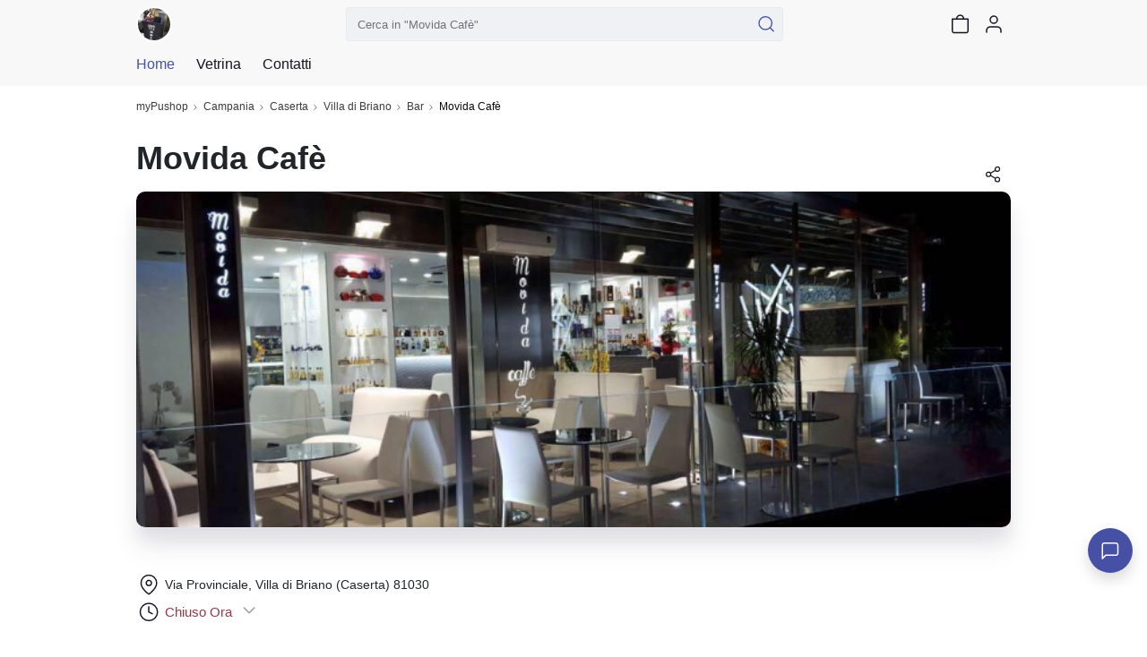

--- FILE ---
content_type: text/html; charset=utf-8
request_url: https://mypushop.com/movida-cafe-bar-villa-di-briano-caserta-e-provincia-e9cdd3-s/
body_size: 24394
content:


<!DOCTYPE html>
  
 
 


<html dir="ltr" lang="it-None">
<head>
    <meta charset="utf-8"/>
    <meta name="Charset" content="UTF-8">
    <meta name="author" content="Reddoak S.r.l.">
    <meta name="Robots" content="INDEX,FOLLOW">
    <meta name="viewport" content="width=device-width, initial-scale=1"/>
    <meta http-equiv="X-UA-Compatible" content="IE=edge">
    <meta name="apple-mobile-web-app-title" content="Meraviglia">
    <meta name="application-name" content="Meraviglia">
    <meta name="msapplication-TileColor" content="#ffffff">
    <meta name="msapplication-TileImage" content="/static/favicons/mstile-144x144.png">
    <meta name="theme-color" content="#ffffff">
    <meta name="google-site-verification" content="0riL6bjNbNDLnsmSvRltRmUhRup4oIop6ICrLDbMeSA"/>
    <meta name="google-signin-client_id"
          content="818515116901-hgte843hj5ii2udl83566kpmedajn427.apps.googleusercontent.com">
    <meta name="google-signin-scope" content="profile email">

    <title>
        
            
                myPushop
             -
        
        
    Bar a Villa di Briano (Caserta)

    </title>

    
    <meta name="description" content=" Da Movida Cafè le nostre creazioni tra cui: drink, tagliate di frutta sfiziose, aperitivi appetitosi... Vieni a trovarci!">
    <meta name="apple-itunes-app" content="app-id=995812848, app-argument=https://mypushop.com/s/e9cdd3">


    
        <!-- Google Tag Manager -->
        <script>(function (w, d, s, l, i) {
            w[l] = w[l] || [];
            w[l].push({'gtm.start': new Date().getTime(), event: 'gtm.js'});
            var f = d.getElementsByTagName(s)[0], j = d.createElement(s), dl = l != 'dataLayer' ? '&l=' + l : '';
            j.async = true;
            j.src = 'https://www.googletagmanager.com/gtm.js?id=' + i + dl;
            f.parentNode.insertBefore(j, f);
        })(window, document, 'script', 'dataLayer', 'GTM-MM88NDD');</script>
        <!-- End Google Tag Manager -->
    
    

    
    <meta property="og:site_name"
          content="myPushop">
    <meta property="og:description" content=" Da Movida Cafè le nostre creazioni tra cui: drink, tagliate di frutta sfiziose, aperitivi appetitosi... Vieni a trovarci!">
    <meta property="og:title" content="Bar a Villa di Briano (Caserta)">
    <meta property="og:type" content="product">
    <meta property="og:url" content="
            https://mypushop.com/movida-cafe-bar-villa-di-briano-caserta-e-provincia-e9cdd3-s/">
    <meta property="og:image" content="
            https://mypushop.com/media/shops/images/3446f201-6fdb-487c-8247-94710c1255a8.jpg">


    
        <meta property="fb:app_id" content="1217030285028592"/>
        <meta property="al:ios:app_store_id" content="995812848"/>
        <meta property="al:ios:url" content="mypushop://s/e9cdd3"/>
        <meta property="al:ios:app_name" content="myPushop"/>
        <meta property="al:android:url" content="https://mypushop.com/s/e9cdd3">
        <meta property="al:android:package" content="com.reddoak.mypushop">
        <meta property="al:android:app_name" content="myPushop">
    
    <meta property="fb:pages" content="825356174204719">
    <meta property="og:locale" content="it_None">

    
        
            <link rel="apple-touch-icon" sizes="57x57" href="/static/favicons/apple-touch-icon-57x57.png">
            <link rel="apple-touch-icon" sizes="60x60" href="/static/favicons/apple-touch-icon-60x60.png">
            <link rel="apple-touch-icon" sizes="72x72" href="/static/favicons/apple-touch-icon-72x72.png">
            <link rel="apple-touch-icon" sizes="76x76" href="/static/favicons/apple-touch-icon-76x76.png">
            <link rel="apple-touch-icon" sizes="114x114"
                  href="/static/favicons/apple-touch-icon-114x114.png">
            <link rel="apple-touch-icon" sizes="120x120"
                  href="/static/favicons/apple-touch-icon-120x120.png">
            <link rel="apple-touch-icon" sizes="144x144"
                  href="/static/favicons/apple-touch-icon-144x144.png">
            <link rel="apple-touch-icon" sizes="152x152"
                  href="/static/favicons/apple-touch-icon-152x152.png">
            <link rel="apple-touch-icon" sizes="180x180"
                  href="/static/favicons/apple-touch-icon-180x180.png">

            <link rel="icon" type="image/png" href="/static/favicons/favicon-32x32.png" sizes="32x32">
            <link rel="icon" type="image/png" href="/static/favicons/android-chrome-192x192.png"
                  sizes="192x192">
            <link rel="icon" type="image/png" href="/static/favicons/favicon-96x96.png" sizes="96x96">
            <link rel="icon" type="image/png" href="/static/favicons/favicon-16x16.png" sizes="16x16">
        
    

    <link rel="manifest" href="/static/favicons/manifest.json">
    
        <link rel="canonical" href="https://mypushop.com/movida-cafe-bar-villa-di-briano-caserta-e-provincia-e9cdd3-s/">
    
    <script type="application/ld+json">
    {
      "@context": "https://schema.org",
      "@type": "BarOrPub",
      "name": "Movida Cafè",
      "description": "",
      "telephone": "3342901165",
      "image": "https://mypushop.com/media/shops/images/3446f201-6fdb-487c-8247-94710c1255a8.jpg",
      "icon": "https://mypushop.com/media/shops/icons/1caa7bdd-4f16-4ab1-85d9-736281c6814a.jpg",
      "website": "https://mypushop.com/movida-cafe-bar-villa-di-briano-caserta-e-provincia-e9cdd3-s/",
      "openingHoursSpecification": [],
      "paymentAccepted": "Cash",
      "address": {
        "addressLocality": "Villa di Briano",
        "addressRegion": "Campania",
        "postalCode": "81030",
        "streetAddress": "Via Provinciale",
        "@type": "PostalAddress"
      },
      
      
          "vatID": "IT00000000000",
          "taxID": "IT00000000000",
      
      "email": "armando.caprio99@gmail.com"
    }
    </script>

    <!-- Stylesheets START ============================================= -->
    <link rel="stylesheet" href="/static/CACHE/css/output.b6db56340bd4.css" type="text/css">
    
    <link rel="stylesheet"
          href="https://cdn.jsdelivr.net/npm/vanillajs-datepicker@1.1.2/dist/css/datepicker-bs4.min.css">

    <!-- Stylesheets END ============================================= -->
    <link rel="stylesheet" href="/static/CACHE/css/output.0ca10ec43d99.css" type="text/css" media="all">
</head>
<body>




    
    
    
    
    
    
    
    

    
        

            

            


<nav class="header-component navbar fixed-top navbar-light">
    <div class="header-content container-md">
        
        
        
        <div class="d-flex flex-row align-items-center">
            <a href="/movida-cafe-bar-villa-di-briano-caserta-e-provincia-e9cdd3-s/" class="navbar-brand">
                <img src="/media/shops/icons/1caa7bdd-4f16-4ab1-85d9-736281c6814a.jpg" class="shop-logo" alt="Movida Cafè logo">
            </a>
            <button class="d-md-none shop-menu-toggler btn btn-link text-light"
                    data-toggle="collapse" data-target="#shop-menu"
                    aria-controls="shop-menu" aria-expanded="false" aria-label="Toggle shop menu"
            >
                <i class="myp-icon myp-icon-menu"></i>
                <i class="myp-icon myp-icon-x"></i>
            </button>
        </div>
        <div class="d-none d-md-block top-0 w-50" id="search-box-collapse">
            
<div class="shop-search-box-component">
    
    
    
        
            <form action="/movida-cafe-bar-villa-di-briano-caserta-e-provincia-e9cdd3-s/search/" method="get" name="search-form" onsubmit="return validateSearch(event)" role="search">
                
                <div class="input-group">
                    <input type="text" class="form-control"
                           placeholder='Cerca in "Movida Cafè"'
                           aria-label='Cerca in "Movida Cafè"' name="q"
                           >
                    <button class="btn btn-outline-secondary button-search" type="submit" title="Cerca">
                        <i class="myp-icon myp-icon-search myp-icon-primary"></i>
                    </button>
                </div>
            </form>
        
    
</div>
<script type="application/javascript">
    function validateSearch(event) {
        const searchString = event.target['q'].value
        if (!searchString || searchString.length < 1) {
            showSnackbar('Inserisci la parola da cercare')
            return false
        }
    }
</script>
        </div>
        <div class="d-flex flex-row">
            
            
            
                <a href="/movida-cafe-bar-villa-di-briano-caserta-e-provincia-e9cdd3-s/search/"
                   class=" d-md-none btn btn-link text-light">
                    <i class="myp-icon myp-icon-search"></i>
                </a>
            
            
            
            
            
            
                
<a id="cart-icon" href="/movida-cafe-bar-villa-di-briano-caserta-e-provincia-e9cdd3-s/carrello/"
   class="btn btn-link text-light btn-cart" rel="nofollow" title="Vai al carrello">
    <i class="myp-icon myp-icon-shopping-bag"></i>
    <span id="cart-badge" class="badge badge-pill bg-danger d-none">
        <span id="cart-quantity"></span>
    </span>
</a>

<script>
    let productsQuantity = 0, foodQuantity = 0;
    function updateCartIcon({products, food}) {
        const nullOrUndefined = value => [null, undefined].some(v => v === value);

        if (!nullOrUndefined(products)) {
            productsQuantity = products;
        }

        if (!nullOrUndefined(food)) {
            foodQuantity = food;
        }

        const cartBadge = document.getElementById('cart-badge');

        if (cartBadge) {
            if (productsQuantity || foodQuantity) {
                cartBadge.querySelector('#cart-quantity').innerHTML = productsQuantity && foodQuantity ?
                    `${productsQuantity}+${foodQuantity}` : productsQuantity ?
                        productsQuantity : foodQuantity;
                cartBadge.classList.remove('d-none');
            } else {
                cartBadge.classList.add('d-none');
            }
        }
    }
</script>

<script type="module">
    import {store} from "../../../static/store/store.js";
    import {loadCartItems} from "../../../static/containers/ProductsCheckout/ProductsCheckout.slice.js";

    store.subscribe(() => {
        const {productsCheckout: productsCheckoutState} = store.getState();
        const prevQuantity = productsQuantity;
        productsQuantity = productsCheckoutState.quantity;
        if (productsQuantity !== null && prevQuantity !== productsQuantity) {
            updateCartIcon({});
        }
    });

    document.addEventListener('DOMContentLoaded', () => {
        store.dispatch(loadCartItems());

        const foodItems = JSON.parse(window.localStorage.getItem('FOOD_ITEMS_e9cdd3') || '[]');
        foodQuantity = 0;
        foodItems.forEach(item => foodQuantity += item.quantity);
        updateCartIcon({});
    });
</script>
            
            
                <button class="user-menu-toggler btn btn-link text-light" onclick="showLoginModal()" title="Login">
                    <i class="myp-icon myp-icon-user"></i>
                </button>
            
            
            
            
            
            
            
            
            
            
            
        </div>
    </div>
    
<div class="collapse shop-header-menu-component collapse" id="shop-menu">
    <div class="shop-header-menu-content">
        <div class="container-md px-0">
            <ul class="menu-items">
                
                
                
                <li class="menu-item current">
                    <a href="/movida-cafe-bar-villa-di-briano-caserta-e-provincia-e9cdd3-s/">
                        <div class="menu-item-content">
                            <span>Home</span>
                        </div>
                        <i class="myp-icon myp-icon-chevron-right"></i>
                    </a>
                </li>
                
                <li class="menu-item ">
                    <a href="/movida-cafe-bar-villa-di-briano-caserta-e-provincia-e9cdd3-s/vetrina/" data-toggle="collapse" data-target="#shop-menu"
                       class="shop-menu-toggler ">
                        <div class="menu-item-content">
                            <span>Vetrina</span>
                        </div>
                        <i class="myp-icon myp-icon-chevron-right"></i>
                    </a>
                </li>
                
                
                
                
                
                
                
                
                <li class="menu-item">
                    <a href="/movida-cafe-bar-villa-di-briano-caserta-e-provincia-e9cdd3-s/#contacts-section">
                        <div class="menu-item-content">
                            <span>Contatti</span>
                        </div>
                        <i class="myp-icon myp-icon-chevron-right"></i>
                    </a>
                </li>
            </ul>
        </div>
    </div>
</div>
</nav>
<div class="header-component-spacer"></div>
<script>
    document.addEventListener('DOMContentLoaded', function () {
        Array.from(document.getElementsByClassName('shop-menu-toggler')).forEach(el => el.addEventListener('click', function () {
            setTimeout(() => {
                const menu = document.getElementById('shop-menu');
                const body = document.getElementsByTagName('body')[0];
                if (menu.classList.contains('show')) {
                    body.classList.add('overflow-hidden');
                } else {
                    body.classList.remove('overflow-hidden');
                }
            }, 500);
        }));
    });
    
</script>

            

<nav class="breadcrumb-component d-none d-md-block" aria-label="breadcrumb">
    <div class="container-md">
        <ol class="breadcrumb mb-0 mt-1 px-0 bg-transparent">
            
                <li class="breadcrumb-item">
                    <a href="/">myPushop</a>
                </li>
                
                    <li class="breadcrumb-item">
                        <a href="/shops/campania?region=4">Campania</a>
                    </li>
                
                
                    <li class="breadcrumb-item">
                        
                            <a href="/shops/a-caserta-e-provincia?province=14">Caserta</a>
                        
                    </li>
                
                
                    <li class="breadcrumb-item">
                        <a href="/shops/villa-di-briano?q=Villa%20di%20Briano">Villa di Briano</a>
                    </li>
                
                
                    
                        <li class="breadcrumb-item">
                            <a href="/shops/bar?category=72">
                                Bar
                            </a>
                        </li>
                    
                
                
                    <li class="breadcrumb-item active">Movida Cafè</li>
                
            
            
        </ol>
    </div>
</nav>

            <main>
                
    <div class="carousel-section container-md mt-md-3">
        <div class="d-none d-md-flex justify-content-between align-items-end">
            <h1 id="shop-title" class="mb-3">Movida Cafè</h1>
            

    
        
            
                
                    
                        
                            

    
        <div class="dropdown">
            <a class="cursor-pointer p-2" role="button" data-toggle="dropdown" aria-expanded="false"
               title="Condividi">
                <i class="myp-icon myp-icon-share-2 myp-icon-s"></i>
            </a>
            <ul class="dropdown-menu">
                
                    <li>
                        <a 
                            class="dropdown-item d-flex align-items-center" href="http://www.facebook.com/dialog/share?app_id=1217030285028592&amp;href=https://mypushop.com/movida-cafe-bar-villa-di-briano-caserta-e-provincia-e9cdd3-s/&amp;display=popup&amp;redirect_uri=https://mypushop.com/movida-cafe-bar-villa-di-briano-caserta-e-provincia-e9cdd3-s/" target="_blank"
                            rel="noopener noreferrer nofollow"
                        >
                            <i style="--size: 20px" class="myp-icon myp-icon-facebook mr-2"></i>
                            <span>Facebook</span>
                        </a>
                    </li>
                
                    <li>
                        <a 
                            class="dropdown-item d-flex align-items-center" href="http://www.linkedin.com/shareArticle?url=https://mypushop.com/movida-cafe-bar-villa-di-briano-caserta-e-provincia-e9cdd3-s/&amp;title=Movida%20Caf%C3%A8&amp;summary=%20Da%20Movida%20Caf%C3%A8%20le%20nostre%20creazioni%20tra%20cui%3A%20drink%2C%20tagliate%20di%20frutta%20sfiziose%2C%20aperitivi%20appetitosi...%20Vieni%20a%20trovarci%21&amp;source=myPushop" target="_blank"
                            rel="noopener noreferrer nofollow"
                        >
                            <i style="--size: 20px" class="myp-icon myp-icon-linkedin mr-2"></i>
                            <span>LinkedIn</span>
                        </a>
                    </li>
                
                    <li>
                        <a 
                            class="dropdown-item d-flex align-items-center" href="http://twitter.com/intent/tweet?url=https://mypushop.com/movida-cafe-bar-villa-di-briano-caserta-e-provincia-e9cdd3-s/&amp;text=Movida%20Caf%C3%A8&amp;via=myPushop&amp;related=myPushop" target="_blank"
                            rel="noopener noreferrer nofollow"
                        >
                            <i style="--size: 20px" class="myp-icon myp-icon-twitter mr-2"></i>
                            <span>Twitter</span>
                        </a>
                    </li>
                
                    <li>
                        <a 
                            class="dropdown-item d-flex align-items-center" href="mailto:?body=Movida%20Caf%C3%A8 (https://mypushop.com/movida-cafe-bar-villa-di-briano-caserta-e-provincia-e9cdd3-s/)%0D%0A%20Da%20Movida%20Caf%C3%A8%20le%20nostre%20creazioni%20tra%20cui%3A%20drink%2C%20tagliate%20di%20frutta%20sfiziose%2C%20aperitivi%20appetitosi...%20Vieni%20a%20trovarci%21&amp;subject=Movida%20Caf%C3%A8" target="_blank"
                            rel="noopener noreferrer nofollow"
                        >
                            <i style="--size: 20px" class="myp-icon myp-icon-mail mr-2"></i>
                            <span>Email</span>
                        </a>
                    </li>
                
                    <li>
                        <a 
                            class="dropdown-item social-link-item cursor-pointer d-flex align-items-center"
                        >
                            <i style="--size: 20px" class="myp-icon myp-icon-link mr-2"></i>
                            <span>Copia URL</span>
                        </a>
                    </li>
                
            </ul>
        </div>
    



    <script type="application/javascript">
        document.addEventListener('DOMContentLoaded', function () {
            function copyLink() {
                const el = document.createElement('textarea');
                el.value = 'https://mypushop.com/movida-cafe-bar-villa-di-briano-caserta-e-provincia-e9cdd3-s/';
                document.body.appendChild(el);
                el.select();
                document.execCommand('copy');
                document.body.removeChild(el);
                showSnackbar("Link copiato con successo!")
            }

            Array.from(document.getElementsByClassName('social-link-item')).forEach(el => el.addEventListener('click', copyLink));
        });
    </script>

                        
                    
                
            
        
    

        </div>
        <section class="shop-carousel-component">
            
<div id="shop-carousel" class="carousel slide carousel-component" data-interval="false">
    
    <div class="carousel-inner"
         id="main-carousel-inner"
         data-ligthbox-sources="/media/shops/images/3446f201-6fdb-487c-8247-94710c1255a8.jpg">
        
            <figure class="carousel-item active"
                    >
                <img loading="lazy"
                    src="/media/shops/images/3446f201-6fdb-487c-8247-94710c1255a8.jpg"
                    data-lightbox-id="shop-carousel" data-lightbox-index="0"
                    role="presentation">
            </figure>
        
        
    </div>
    
</div>
        </section>
    </div>
    <div id="shop-page" class="container-md mt-3">
        
            
                <div class="shop-info-section row">
                    <div class="col col-12 col-md-8">
                        

<section class="shop-info-component">
    
        <p class="h4 d-md-none">Movida Cafè</p>
    
    <p class="d-flex align-items-center mb-0">
        <i class="myp-icon myp-icon-map-pin mr-1"></i>
        <a class="caption" target="_blank"
           href="http://maps.google.com/?q=Via Provinciale, Villa di Briano (Caserta) 81030">Via Provinciale, Villa di Briano
            (Caserta) 81030</a>
    </p>
    
    
    <div class="d-flex justify-content-between align-items-center">
        <p class="d-flex align-items-center">
            <i class="myp-icon myp-icon-clock mr-1"></i>
            <span class="body-2 text-danger">
            Chiuso Ora
        </span>
            <button class="btn btn-link btn-icon mx-1" data-toggle="modal" data-target="#openings-modal" title="Vedi orari di apertura">
                <i class="myp-icon myp-icon-chevron-down myp-icon-grey"></i>
            </button>
            <span class="body-2 text-secondary">
            
        </span>
        </p>
        
            <div class="d-flex d-md-none justify-self-end">
                

    
        
            
                
                    
                        
                            

    
        <div class="dropdown">
            <a class="cursor-pointer p-2" role="button" data-toggle="dropdown" aria-expanded="false"
               title="Condividi">
                <i class="myp-icon myp-icon-share-2 myp-icon-s"></i>
            </a>
            <ul class="dropdown-menu">
                
                    <li>
                        <a 
                            class="dropdown-item d-flex align-items-center" href="http://www.facebook.com/dialog/share?app_id=1217030285028592&amp;href=https://mypushop.com/movida-cafe-bar-villa-di-briano-caserta-e-provincia-e9cdd3-s/&amp;display=popup&amp;redirect_uri=https://mypushop.com/movida-cafe-bar-villa-di-briano-caserta-e-provincia-e9cdd3-s/" target="_blank"
                            rel="noopener noreferrer nofollow"
                        >
                            <i style="--size: 20px" class="myp-icon myp-icon-facebook mr-2"></i>
                            <span>Facebook</span>
                        </a>
                    </li>
                
                    <li>
                        <a 
                            class="dropdown-item d-flex align-items-center" href="http://www.linkedin.com/shareArticle?url=https://mypushop.com/movida-cafe-bar-villa-di-briano-caserta-e-provincia-e9cdd3-s/&amp;title=Movida%20Caf%C3%A8&amp;summary=%20Da%20Movida%20Caf%C3%A8%20le%20nostre%20creazioni%20tra%20cui%3A%20drink%2C%20tagliate%20di%20frutta%20sfiziose%2C%20aperitivi%20appetitosi...%20Vieni%20a%20trovarci%21&amp;source=myPushop" target="_blank"
                            rel="noopener noreferrer nofollow"
                        >
                            <i style="--size: 20px" class="myp-icon myp-icon-linkedin mr-2"></i>
                            <span>LinkedIn</span>
                        </a>
                    </li>
                
                    <li>
                        <a 
                            class="dropdown-item d-flex align-items-center" href="http://twitter.com/intent/tweet?url=https://mypushop.com/movida-cafe-bar-villa-di-briano-caserta-e-provincia-e9cdd3-s/&amp;text=Movida%20Caf%C3%A8&amp;via=myPushop&amp;related=myPushop" target="_blank"
                            rel="noopener noreferrer nofollow"
                        >
                            <i style="--size: 20px" class="myp-icon myp-icon-twitter mr-2"></i>
                            <span>Twitter</span>
                        </a>
                    </li>
                
                    <li>
                        <a 
                            class="dropdown-item d-flex align-items-center" href="mailto:?body=Movida%20Caf%C3%A8 (https://mypushop.com/movida-cafe-bar-villa-di-briano-caserta-e-provincia-e9cdd3-s/)%0D%0A%20Da%20Movida%20Caf%C3%A8%20le%20nostre%20creazioni%20tra%20cui%3A%20drink%2C%20tagliate%20di%20frutta%20sfiziose%2C%20aperitivi%20appetitosi...%20Vieni%20a%20trovarci%21&amp;subject=Movida%20Caf%C3%A8" target="_blank"
                            rel="noopener noreferrer nofollow"
                        >
                            <i style="--size: 20px" class="myp-icon myp-icon-mail mr-2"></i>
                            <span>Email</span>
                        </a>
                    </li>
                
                    <li>
                        <a 
                            class="dropdown-item social-link-item cursor-pointer d-flex align-items-center"
                        >
                            <i style="--size: 20px" class="myp-icon myp-icon-link mr-2"></i>
                            <span>Copia URL</span>
                        </a>
                    </li>
                
            </ul>
        </div>
    



    <script type="application/javascript">
        document.addEventListener('DOMContentLoaded', function () {
            function copyLink() {
                const el = document.createElement('textarea');
                el.value = 'https://mypushop.com/movida-cafe-bar-villa-di-briano-caserta-e-provincia-e9cdd3-s/';
                document.body.appendChild(el);
                el.select();
                document.execCommand('copy');
                document.body.removeChild(el);
                showSnackbar("Link copiato con successo!")
            }

            Array.from(document.getElementsByClassName('social-link-item')).forEach(el => el.addEventListener('click', copyLink));
        });
    </script>

                        
                    
                
            
        
    

            </div>
        
    </div>
</section>
                    </div>
                    
                </div>
            

            
        
            
                





    <div id="menuCheckout"
         data-shop-id="5808"
         data-shop-udid="e9cdd3"
         data-user-addresses=""
         data-order-detail-url="/movida-cafe-bar-villa-di-briano-caserta-e-provincia-e9cdd3-s/ordini/id/"
    ></div>

<div id="menuMobileCheckoutContainer" style="display: none"></div>
<div id="newAddressModalContainer"></div>

<script defer src="https://www.paypal.com/sdk/js?client-id=AYhU35-VUDK1DFMUogJA0Bf_twmEe2S-MQFJDA0dEFOBkG1Mz2iDAARgQYkTAuSQg8TdVrK9n-4yWI66&currency=EUR"></script>
<script defer src="https://js.stripe.com/v3/"></script>
<script>
    let stripeApiKey
        let stripe
        let stripe_account_shop
        document.addEventListener('DOMContentLoaded', () => {
            stripeApiKey = "pk_live_O4LrKLxqec0KFapOD9qF44Wt";
            stripe = Stripe("pk_live_O4LrKLxqec0KFapOD9qF44Wt");
            stripe_account_shop = Stripe("pk_live_O4LrKLxqec0KFapOD9qF44Wt", {
                stripeAccount: account_payment_id
            });
        });
</script>
<script>
    let isFixedMenu = false;
    document.addEventListener('DOMContentLoaded', function () {
        const menuHeader = document.getElementById('menuHeader');
        const component = document.getElementById('menuCheckoutWidget');
        const menuMobileCheckoutContainer = document.getElementById('menuMobileCheckoutContainer');
        const shopMenuComponent = document.querySelector('.shop-menu-component');
        let windowWidth, wasDesktop, lastHeaderItemActive;

        /** Handle the scrolling to positioning the menu header and the menu widget */
        function setCheckoutWidgetPosition() {
            const componentPosition = shopMenuComponent.offsetTop;
            const headerComponent = document.querySelector('.header-component');
            const headerHeight = headerComponent ? headerComponent.getBoundingClientRect().height : 0;
            const menuHeaderContainer = menuHeader.querySelector('.container-md');
            const sectionHeaderHeight = shopMenuComponent.querySelector('.section-header-component') ? shopMenuComponent.querySelector('.section-header-component').getBoundingClientRect().height : 0;
            const scrolledToHeader = componentPosition - headerHeight + sectionHeaderHeight + 28;
            const navDropdownItem = document.querySelector('#menu-header-items-container').querySelector('.nav-item.dropdown');
            const menuMobileCheckoutContainerComponent = document.querySelector('.menu-mobile-checkout-container-component');

            /** Align header items active items */
            const activeItem = document.querySelector('#menu-header-items-nav .nav-link.active');
            if (activeItem || lastHeaderItemActive) {
                if (!activeItem || activeItem.parentElement.getAttribute('data-id') !== lastHeaderItemActive) {
                    Array.from(document.querySelector('#menu-header-items-nav').querySelectorAll('.nav-link')).forEach(item => {
                        const isActive = item.classList.contains('active');
                        const id = item.parentElement.getAttribute('data-id');
                        const dropdownItem = navDropdownItem.querySelector(`[data-id="${id}"]`);
                        if (dropdownItem) {
                            if (isActive) {
                                lastHeaderItemActive = id;
                                dropdownItem.querySelector('.dropdown-item').classList.add('active');
                            } else {
                                dropdownItem.querySelector('.dropdown-item').classList.remove('active');
                            }
                        }
                    });
                    if (!activeItem) {
                        lastHeaderItemActive = null;
                    }
                }
            }

            /** if mobile checkout is opened prevent logics to let Safari mobile work */
            if (document.querySelector('body').classList.contains('overflow-hidden-sm') && window.innerWidth <= 767) {
                return;
            }

            if (window.pageYOffset >= scrolledToHeader && document.getElementById('menuItemsEnd').getBoundingClientRect().top >= headerHeight) {
                isFixedMenu = true;
                menuHeader.classList.add('fixed');
                menuHeader.style.top = headerHeight + 'px';
                menuHeaderContainer.classList.remove('p-0');
                menuHeaderContainer.querySelector('.row').appendChild(component.parentElement);
                component.parentElement.classList.add('row');
                component.classList.add('pr-0');
                component.style.position = 'absolute';
                component.style.marginTop = '38px';
                menuMobileCheckoutContainer.style.display = 'flex';
                document.documentElement.style.setProperty('--bottom-spacing', `${menuMobileCheckoutContainerComponent ? menuMobileCheckoutContainerComponent.getBoundingClientRect().height : 0}px`);

                /** disable scroll if the datepicker is opened to prevent its wrong positioning */
                if (document.querySelector('.datepicker.active')) {
                    document.querySelector('body').classList.add('overflow-hidden');
                }
            } else {
                isFixedMenu = false;
                menuHeader.classList.remove('fixed');
                menuHeader.style.top = '';
                menuHeaderContainer.classList.add('p-0');
                shopMenuComponent.querySelector('.horizontal-scroll-section').appendChild(component.parentElement);
                component.parentElement.classList.remove('row');
                component.classList.remove('pr-0');
                component.style.position = '';
                component.style.marginTop = '';
                if (!menuMobileCheckoutContainerComponent || !+menuMobileCheckoutContainerComponent.getAttribute('data-items')) {
                    menuMobileCheckoutContainer.style.display = 'none';
                    document.documentElement.style.setProperty('--bottom-spacing', '0px');
                } else {
                    menuMobileCheckoutContainer.style.display = 'flex';
                    document.documentElement.style.setProperty('--bottom-spacing', `${menuMobileCheckoutContainerComponent ? menuMobileCheckoutContainerComponent.getBoundingClientRect().height : 0}px`);
                }
            }

            window.postMessage({key: 'checkoutWidgetPositionChanged'}, '*');
        }

        /** Set the menu header items visibility */
        function setMenuHeaderItems() {
            const itemsContainer = document.getElementById('menu-header-items-container');
            const dropdown = itemsContainer.querySelector('.dropdown');
            const navTabs = itemsContainer.querySelector('.nav-tabs');
            const navTabsWidth = navTabs.getBoundingClientRect().width;
            let maxNavTabsWidth = itemsContainer.getBoundingClientRect().width - dropdown.getBoundingClientRect().width - 30;

            /** If there is space enough to show more items in the container */
            if (navTabsWidth <= maxNavTabsWidth) {
                const hiddenItems = navTabs.querySelectorAll('.nav-item.d-none');
                if (hiddenItems.length) {
                    for (let i = 0; i < hiddenItems.length; i++) {
                        const dropdownElement = dropdown.querySelector(`li[data-id="${hiddenItems[i].getAttribute('data-id')}"]`);
                        hiddenItems[i].classList.remove('d-none');
                        dropdownElement.classList.add('d-none');
                        if (i === 0) {
                            dropdown.style.opacity = 0;
                        }
                        if (itemsContainer.querySelector('.nav-tabs').getBoundingClientRect().width > maxNavTabsWidth) {
                            hiddenItems[i].classList.add('d-none');
                            dropdownElement.classList.remove('d-none');
                            dropdown.style.opacity = 1;
                            break;
                        }
                    }
                }
            } else {
                const visibleItems = navTabs.querySelectorAll('.nav-item:not(.d-none)');
                for (let i = visibleItems.length - 1; i >= 0; i--) {
                    const dropdownElement = dropdown.querySelector(`li[data-id="${visibleItems[i].getAttribute('data-id')}"]`);
                    visibleItems[i].classList.add('d-none');
                    dropdownElement.classList.remove('d-none');
                    dropdown.style.opacity = 1;
                    if (itemsContainer.querySelector('.nav-tabs').getBoundingClientRect().width <= maxNavTabsWidth) {
                        break;
                    }
                }
            }
        }

        setMenuHeaderItems();
        setCheckoutWidgetPosition();

        window.addEventListener('scroll', setCheckoutWidgetPosition);
        window.addEventListener('resize', () => {
            if (windowWidth !== window.innerWidth) {
                const isDesktop = window.innerWidth > 767;
                if (wasDesktop !== isDesktop) {
                    wasDesktop = isDesktop;
                    setCheckoutWidgetPosition();
                }
                setMenuHeaderItems();
            }
            windowWidth = window.innerWidth;
        });

        /** hide if menu header is opened */
        Array.from(document.getElementsByClassName('shop-menu-toggler')).forEach(el => el.addEventListener('click', function () {
            menuHeader.style.display = 'none';
            menuMobileCheckoutContainer.style.display = 'none';
            setTimeout(() => {
                if (!document.getElementById('shop-menu').classList.contains('show')) {
                    menuHeader.style.display = '';
                    menuMobileCheckoutContainer.style.display = '';
                }
            }, 500);
        }));

        /** prevent z-index problem with .user-menu-toggler dropdown menu */
        document.querySelector('.user-menu-toggler').addEventListener('show.bs.dropdown', () => isFixedMenu && window.scrollTo(0, 0));

        /** init ScrollSpy to toggle menu items active */
        new bootstrap.ScrollSpy(document.body, {
            target: '#menu-header-items-nav',
            method: 'offset',
            offset: ((window.pageYOffset + document.querySelector('.shop-menu-component').getBoundingClientRect().top) * -1)
                + document.querySelector('.header-component').getBoundingClientRect().height
                + document.querySelector('#menuHeader').getBoundingClientRect().height
                + 38
        });
    });
</script>
            

            
        
            
                


            

            
        
            
                


            

            
        
            
                
                
                
                
                
                    <div id="coupons-section">
                        


                    </div>
                
                
<div class="modal fade shop-coupon-modal-component" id="coupon-modal" tabindex="-1" aria-hidden="true">
    <div class="modal-dialog">
        <div class="modal-content">
            <div class="modal-header">
                <h5 class="modal-title"></h5>
                <button type="button" class="myp-icon myp-icon-x" data-dismiss="modal" aria-label="Close"></button>
            </div>
            <div class="modal-body">
                <div id="coupon-modal-carousel" class="carousel slide mb-3" data-ride="carousel">
                    <ol class="carousel-indicators"></ol>
                    <div class="carousel-inner"></div>
                    <a class="carousel-control-prev" href="#coupon-modal-carousel" role="button"
                       data-slide="prev">
                        <span class="carousel-control-prev-icon" aria-hidden="true"></span>
                        <span class="visually-hidden">Previous</span>
                    </a>
                    <a class="carousel-control-next" href="#coupon-modal-carousel" role="button"
                       data-slide="next">
                        <span class="carousel-control-next-icon" aria-hidden="true"></span>
                        <span class="visually-hidden">Next</span>
                    </a>
                </div>
                <p class="title h5"></p>
                <p class="content"></p>
                <div class="mt-5">
                    

<section class="app-downloader-component">
    
</section>
                </div>
            </div>
        </div>
    </div>
</div>

<script>
    const couponModal = document.getElementById('coupon-modal');
    couponModal.addEventListener('show.bs.modal', function (event) {
        const button = event.relatedTarget;
        const modalTitle = couponModal.querySelector('.modal-title');
        const modalContent = couponModal.querySelector('.modal-body .content');
        const modalContentTitle = couponModal.querySelector('.modal-body .title');
        modalTitle.textContent = button.getAttribute('data-title');
        modalContent.textContent = button.getAttribute('data-description');
        modalContentTitle.textContent = "Ricevi il $0% di sconto".replace('$0', button.getAttribute('data-discount'));

        const modalCarousel = document.getElementById('coupon-modal-carousel');
        const images = button.getAttribute('data-images').split(',');
        if (!images[0].trim().length) {
            modalCarousel.classList.add('d-none');
        } else {
            modalCarousel.classList.remove('d-none');
            const carouselIndicators = modalCarousel.querySelector('.carousel-indicators');
            carouselIndicators.innerHTML = '';
            const carouselInner = modalCarousel.querySelector('.carousel-inner');
            carouselInner.innerHTML = '';
            for (let i = 0; i < images.length; i++) {
                let indicator = document.createElement('li')
                indicator.setAttribute('data-target', '#coupon-modal-carousel');
                indicator.setAttribute('data-slide-to', `${i}`);

                let carouselItem = document.createElement('div');
                carouselItem.classList.add('carousel-item');
                let imageElement = document.createElement('img');
                imageElement.className = "d-block w-100";
                let image = images[i];
                imageElement.setAttribute('src', image);
                carouselItem.appendChild(imageElement);

                if (i === 0) {
                    indicator.classList.add('active');
                    carouselItem.classList.add('active');
                }

                carouselIndicators.appendChild(indicator);
                carouselInner.appendChild(carouselItem);
            }

            const prevControl = modalCarousel.querySelector('.carousel-control-prev');
            const nextControl = modalCarousel.querySelector('.carousel-control-next');
            if (images.length === 1 && !carouselIndicators.classList.contains('d-none')) {
                carouselIndicators.classList.add('d-none');
                prevControl.classList.add('d-none');
                nextControl.classList.add('d-none');
            } else {
                carouselIndicators.classList.remove('d-none');
                prevControl.classList.remove('d-none');
                nextControl.classList.remove('d-none');
            }
        }
    })
</script>
            

            
        
            
                <div id="news-horizontal-section" class="horizontal-scroll-section justify-content-between">
                    


    
        <section class="shop-gallery-component with-section-spacing" data-items="1">
            
                

    <div class="section-header-component mb-4">
        <div class="titles-container">
            <h2 class="mb-0 h4">Vetrina</h2>
            <h3 class="h6 font-weight-normal d-none d-md-block mb-0">La nostra bacheca</h3>
        </div>
        
    </div>

            
            <ul>
                
                    
                        <li class="list-group-item ratio ratio-1x1">
                            

<article class="gallery-item-component">
    
    
    
    
    
        
            <a href="/movida-cafe-bar-villa-di-briano-caserta-e-provincia-e9cdd3-s/vetrina/70730/" rel="bookmark" title="Vai alla vetrina">
                
<div id="carousel-shop-news-item-70730" class="carousel slide carousel-component" data-interval="false">
    
        <ol class="carousel-indicators">
            
                <li data-target="#carousel-shop-news-item-70730"
                    data-slide-to="0"
                    class="active"
                ></li>
                
            
                <li data-target="#carousel-shop-news-item-70730"
                    data-slide-to="1"
                    
                ></li>
                
            
                <li data-target="#carousel-shop-news-item-70730"
                    data-slide-to="2"
                    
                ></li>
                
            
                <li data-target="#carousel-shop-news-item-70730"
                    data-slide-to="3"
                    
                ></li>
                
            
        </ol>
    
    <div class="carousel-inner"
         
         data-ligthbox-sources="/media/images/c2bb4a7d-bfc4-46cf-b218-a69b59c05fd9.jpg,/media/images/68129798-25d4-4ba3-af6e-e7af92a48db7.jpg,/media/images/f571863f-d602-463f-9534-0d3aa201ba16.jpg,/media/images/d60d551d-686f-41fa-bac9-50ed8db4f146.jpg">
        
            <figure class="carousel-item active"
                    >
                <img loading="lazy"
                    src="/media/images/c2bb4a7d-bfc4-46cf-b218-a69b59c05fd9.jpg"
                    
                    role="presentation">
            </figure>
        
            <figure class="carousel-item "
                    >
                <img loading="lazy"
                    src="/media/images/68129798-25d4-4ba3-af6e-e7af92a48db7.jpg"
                    
                    role="presentation">
            </figure>
        
            <figure class="carousel-item "
                    >
                <img loading="lazy"
                    src="/media/images/f571863f-d602-463f-9534-0d3aa201ba16.jpg"
                    
                    role="presentation">
            </figure>
        
            <figure class="carousel-item "
                    >
                <img loading="lazy"
                    src="/media/images/d60d551d-686f-41fa-bac9-50ed8db4f146.jpg"
                    
                    role="presentation">
            </figure>
        
        
    </div>
    
        <div class="carousel-control-prev" href="#carousel-shop-news-item-70730" role="button"
             data-slide="prev">
            <span class="carousel-control-prev-icon" aria-hidden="true"></span>
            <span class="visually-hidden">Previous</span>
        </div>
        <div class="carousel-control-next" href="#carousel-shop-news-item-70730" role="button"
             data-slide="next">
            <span class="carousel-control-next-icon" aria-hidden="true"></span>
            <span class="visually-hidden">Next</span>
        </div>
    
</div>
            </a>
        
    
</article>
                        </li>
                    
                
            </ul>
        </section>
    

                </div>
            

            
        
            
                

<div id="about-horizontal-section" class="horizontal-scroll-section with-section-spacing">
    <section class="shop-about-component col col-12 col-md-6 with-section-spacing">
        

    <div class="section-header-component mb-4">
        <div class="titles-container">
            <h2 class="mb-0 h4">Chi siamo</h2>
            
        </div>
        
    </div>

        <div class="card-content">
            <div class="d-flex align-items-center justify-content-between">
                <img src="/media/shops/icons/1caa7bdd-4f16-4ab1-85d9-736281c6814a.jpg" class="about-icon" alt="shop logo">
                
            </div>
            <p class="h4 mt-3">Movida Cafè</p>
            <pre class="body-1 mb-0"><p></p></pre>
            <a href="https://rfub8.app.goo.gl/?link=http://mypu.shop/Xe9cdd3&amp;apn=com.reddoak.mypushop&amp;isi=995812848&amp;ibi=com.reddoak.mypushop&amp;ius=mypushop" title="Apri nell'app" class="contact-link">
                
            </a>
        </div>
    </section>
</div>
            

            
        
            
                



<a id="contacts-section"></a>
<div id="contacts-horizontal-section">
    <section class="shop-contacts-component col col-12 col-md-5 with-section-spacing">
        

    <div class="section-header-component mb-4">
        <div class="titles-container">
            <h2 class="mb-0 h4">Contatti</h2>
            
        </div>
        
    </div>

        
            <a target="_blank" rel="noopener noreferrer nofollow" href="http://maps.google.com/?q=Via Provinciale, Villa di Briano (Caserta) 81030">
                <img class="map-preview ratio ratio-4x3 mb-4" src="/media/images/5808_map.png" alt="Shop Location">
            </a>
        
        

<section class="shop-info-component">
    
    <p class="d-flex align-items-center mb-0">
        <i class="myp-icon myp-icon-map-pin mr-1"></i>
        <a class="caption" target="_blank"
           href="http://maps.google.com/?q=Via Provinciale, Villa di Briano (Caserta) 81030">Via Provinciale, Villa di Briano
            (Caserta) 81030</a>
    </p>
    
        
            <p class="d-flex align-items-center mb-0">
                <i class="myp-icon myp-icon-phone mr-1"></i>
                <a class="caption" href="tel:3342901165">3342901165</a>
            </p>
        
        
    
    
        <p class="d-flex align-items-center mb-0">
            <i class="myp-icon myp-icon-mail mr-1"></i>
            <a class="caption" href="mailto:armando.caprio99@gmail.com">armando.caprio99@gmail.com</a>
        </p>
    
    <div class="d-flex justify-content-between align-items-center">
        <p class="d-flex align-items-center">
            <i class="myp-icon myp-icon-clock mr-1"></i>
            <span class="body-2 text-danger">
            Chiuso Ora
        </span>
            <button class="btn btn-link btn-icon mx-1" data-toggle="modal" data-target="#openings-modal" title="Vedi orari di apertura">
                <i class="myp-icon myp-icon-chevron-down myp-icon-grey"></i>
            </button>
            <span class="body-2 text-secondary">
            
        </span>
        </p>
        
    </div>
</section>
        <div class="d-md-none">
            

    
        <section class="socials-row-component">
            <ul class="socials col">
                
                    <li class="social">
                        <a href="https://www.facebook.com/IloveMovida/"
                           rel="noopener noreferrer nofollow" target="_blank" title="Facebook">
                            <i class="myp-icon myp-icon-facebook"></i>
                        </a>
                    </li>
                
            </ul>
        </section>
    



        </div>
    </section>
</div>



<section class="shop-contact-form-component col col-12 col-md-5 with-section-spacing">
    

    <div class="section-header-component mb-4">
        <div class="titles-container">
            <h2 class="mb-0 h4">Scrivici</h2>
            
        </div>
        
    </div>

    <form id="contactform" name="contactform"
          action="/movida-cafe-bar-villa-di-briano-caserta-e-provincia-e9cdd3-s/contatti-shop-post/"
          method="post">
        <fieldset>
            <input type="hidden" name="csrfmiddlewaretoken" value="CfKklIYghziqqI1ayFOaQdNPRBKyKulUi1ApRJuD0ch5Fsax2WZ4RoJX4pqM0pNL"/>
            <input type="hidden" name="ori_url" value="/movida-cafe-bar-villa-di-briano-caserta-e-provincia-e9cdd3-s/"/>
            <div class="row">
                <div class="col-12 mb-3">
                    <label for="name" class="d-none">Nome</label>
                    <input type="text" id="name" name="name" value="" class="form-control form-control-lg"
                           placeholder="Nome"
                           required/>
                    <input type="hidden" id="csrfmiddlewaretoken" name="csrfmiddlewaretoken" value="CfKklIYghziqqI1ayFOaQdNPRBKyKulUi1ApRJuD0ch5Fsax2WZ4RoJX4pqM0pNL"/>
                </div>
                <div class="col-12 mb-3">
                    <label for="email" class="d-none">Email</label>
                    <input type="email" id="email" name="email" value="" placeholder="Email"
                           class="form-control form-control-lg" required/>
                </div>
                <div class="col-12 mb-3">
                    <label for="message" class="d-none">Messaggio</label>
                    <textarea class="form-control form-control-lg" id="message" name="message" rows="6"
                              placeholder="Messaggio" required></textarea>
                </div>
                
                <div class="col-12 mb-3">
                    <script src="https://www.google.com/recaptcha/api.js" async defer></script>
<div class="g-recaptcha" data-sitekey="6LcI900UAAAAAM2c8bVExRMe5ZD6kw6uz5W5GFJD"></div>
                </div>
                
                
                
                <div class="col-8 col-md-6">
                    <div class="form-check">
                        
                        <input type="checkbox" name="privacy1" id="privacy1" value="privacy_accepted" required
                               class="form-check-input">
                        <label class="form-check-label body-2" for="privacy1">
                            
                                Ho letto e accetto l'informativa sulla
                                <a href="/privacy/" target="_blank">privacy</a>.
                            
                        </label>
                    </div>
                </div>
                <div class="col-4 col-md-6">
                    <button type="submit" class="btn btn-primary btn-block">Invia</button>
                </div>
            </div>
        </fieldset>
    </form>
</section>

<script>
    function emailIsValid(email) {
        const re = /^[a-zA-Z0-9.!#$%&'*+/=?^_`{|}~-]+@[a-zA-Z0-9-]+(?:\.[a-zA-Z0-9-]+)*$/;
        const matches = email.match(re);
        return matches && matches.length;
    }

    document.addEventListener('DOMContentLoaded', function () {
        document.getElementById('contactform').onsubmit = event => {
            event.preventDefault();

            const data = {};
            (new FormData(event.target)).forEach((value, key) => data[key] = value);

            ajaxReq().post(
                '/movida-cafe-bar-villa-di-briano-caserta-e-provincia-e9cdd3-s/contatti-shop-post/',
                data, [{key: 'X-CSRFToken', value: csrftoken}], true
            ).then(res => {
                var trackerName = ga.getAll()[0].get('name');
                ga(trackerName + '.send', 'event', {
                    eventCategory: 'Request',
                    eventAction: 'message',
                    eventLabel: '5808'
                });
                showSnackbar('Messaggio inviato con successo! Ti risponderemo al più presto');
            }).catch(error => showSnackbar(error.message, 'warning', 3000));
        };
    });
</script>


            

            
        
            
                <div id="payments-horizontal-section"
                     class="horizontal-scroll-section d-flex justify-content-between align-items-start">
                    <div class="col col-12 col-md-6">
                        



                        <div class="row with-section-spacing">
                            

<section class="app-downloader-component">
    
</section>
                        </div>
                    </div>
                </div>
            

            
        
    </div>

            </main>

            





<button class="scroll-top-button-component shadow hiding bg-dark border border-light" onclick="scrollToTop()" title="scorri fino all'inizio della pagina">
    <i class="myp-icon myp-icon-chevron-up myp-icon-white"></i>
</button>
<script>
    document.addEventListener('scroll', showScrollToTopButton);
    scrollTopButton = document.getElementsByClassName('scroll-top-button-component')[0];

    function showScrollToTopButton() {
        const {scrollY} = window;
        const {classList} = scrollTopButton;
        if (scrollY > 150) {
            classList.add('show');
        } else {
            classList.remove('show');
        }
    }

    function scrollToTop() {
        document.body.scrollTop = 0;
        document.documentElement.scrollTop = 0;
    }
</script>


<footer id="footer"
        class="bg-dark text-white with-section-spacing mt-md-0">
    <div class="container-md pt-5 pb-3">
        <div class="row">
            <div class="col col-12 col-lg-4 mb-4 d-md-flex d-lg-block align-items-center mb-md-5">
                <a href="/movida-cafe-bar-villa-di-briano-caserta-e-provincia-e9cdd3-s/" class="mr-4">
                    <img src="/media/shops/icons/1caa7bdd-4f16-4ab1-85d9-736281c6814a.jpg" class="about-icon" alt="Movida Cafè logo">
                </a>
                <p class="h4 mt-3 mt-md-0 mt-lg-3">
                    <a href="/movida-cafe-bar-villa-di-briano-caserta-e-provincia-e9cdd3-s/">
                        Movida Cafè
                    </a>
                </p>
            </div>
            <div class="col col-6 col-md-3 col-lg-2 mb-4">
                <h2 class="text-white h5">About</h2>
                <ul class="mb-0">
                    
                        
                    
                        
                    
                        
                    
                        
                    
                        
                    
                        
                    
                        
                            <li>
                                <a href="/movida-cafe-bar-villa-di-briano-caserta-e-provincia-e9cdd3-s/#about-section" class="body-2">
                                    Chi siamo
                                </a>
                            </li>
                        
                    
                        
                            <li>
                                <a href="/movida-cafe-bar-villa-di-briano-caserta-e-provincia-e9cdd3-s/#contacts-section" class="body-2">
                                    Contatti
                                </a>
                            </li>
                        
                    
                        
                    
                    <li>
                        <a class="body-2 cursor-pointer" data-toggle="modal" data-target="#openings-modal">
                            Orari di apertura
                        </a>
                    </li>
                </ul>
            </div>
            <div class="col col-6 col-md-3 col-lg-2 mb-4">
                <h2 class="text-white h5">Links</h2>
                <ul class="mb-0">
                    
                    <li>
                        <a href="/movida-cafe-bar-villa-di-briano-caserta-e-provincia-e9cdd3-s/" class="body-2 current">
                            Pagina iniziale
                        </a>
                    </li>
                    
                    <li>
                        <a href="/movida-cafe-bar-villa-di-briano-caserta-e-provincia-e9cdd3-s/vetrina/"
                           class="body-2 ">
                            Vetrina
                        </a>
                    </li>
                    
                    
                    
                    <li>
                        
                        
                        
                        
                        
                            <a href="/movida-cafe-bar-villa-di-briano-caserta-e-provincia-e9cdd3-s/coupon/"
                               class="body-2 ">
                                Coupons
                            </a>
                        
                    </li>
                    
                    
                    
                    
                </ul>
            </div>
            
        </div>
        <div class="d-flex align-items-center col col-12 justify-content-md-end mt-3">
            <span class="body-2 d-none d-md-flex mr-3">Seguici</span>
            

    
        <section class="socials-row-component">
            <ul class="socials col">
                
                    <li class="social">
                        <a href="https://www.facebook.com/IloveMovida/"
                           rel="noopener noreferrer nofollow" target="_blank" title="Facebook">
                            <i class="myp-icon myp-icon-facebook"></i>
                        </a>
                    </li>
                
            </ul>
        </section>
    



        </div>
    </div>
    <hr class="divider divider-30 m-0"/>
    <div class="container-md py-3">
        <ul class="mb-0 d-md-inline-flex">
            <li><a class="small mr-md-4" href="/terms-app/">Termini di utilizzo</a></li>
            <li><a class="small mr-md-4" href="/privacy/">Informazioni sulla privacy</a></li>

            
            
            
            
            
                <li><a class="small" href="/movida-cafe-bar-villa-di-briano-caserta-e-provincia-e9cdd3-s/condizioni-di-vendita/">
                    Condizioni generali di vendita
                </a></li>
            
        </ul>
    </div>
    <hr class="divider divider-30 m-0"/>
    <div class="container-md py-3">
        <span class="small">
            2026 ©<a href="https://reddoak.com"
                              target="_blank">Reddoak SRL</a> - Tutti i diritti riservati

                &nbsp; Ideato, progettato e realizzato da
                <a href="https://https://meraviglialab.com/">Meraviglia</a>

        </span>

    </div>
</footer>
            
<div class="chat" id="chat" role="complementary">
    <div id="chat-backdrop" class="backdrop d-none"></div>
    <div id="chat-modal" class="shadow">
        <img id="chat-avatar" src="/media/shops/icons/1caa7bdd-4f16-4ab1-85d9-736281c6814a.jpg" alt="Movida Cafè avatar">

        <div id="chat-feed">
            <div class="overlay"></div>
            <p class="text-center body-2 text-muted">Nessun messaggio</p>




















        </div>

        <div id="chat-footer" class="d-flex justify-content-center align-items-center bg-light">
            
                <span class="body-2">
                    <span class="link-primary" role="button" onclick="showLoginModal()">
                        Accedi o registrati
                    </span>

                    per utilizzare la chat
                </span>
            
        </div>
    </div>

    <div class="shadow bg-primary" id="chat-fab">
        <div id="chat-badge" class="d-none"></div>
        <i class="myp-icon myp-icon-message-square myp-icon-white" id="img-chat"></i>
    </div>
</div>
<script src="https://www.gstatic.com/firebasejs/7.11.0/firebase-app.js"></script>
<script src="https://www.gstatic.com/firebasejs/7.11.0/firebase-firestore.js"></script>
<script src="https://www.gstatic.com/firebasejs/7.11.0/firebase-database.js"></script>
<script src="https://www.gstatic.com/firebasejs/7.11.0/firebase-auth.js"></script>
<script type="text/javascript" src="/static/js/shop/firebaseInit.js"></script>

        
    

    <div id="backdrop-loader-container" class="hide">
        <div id="backdrop-loader">
            <div id="loading-spinner">
                <div class="loader"></div>
            </div>
        </div>
    </div>

    
<div class="modal openings-modal-component" tabindex="-1" id="openings-modal">
    <div class="modal-dialog modal-md modal-dialog-centered">
        <div class="modal-content">
            <div class="modal-header">
                <h5 class="h5 mb-0 font-weight-normal">Prossimi orari di apertura </h5>
                <button type="button" class="myp-icon myp-icon-x" data-dismiss="modal" aria-label="Close"></button>
            </div>
            <div class="modal-body">
                    
<table class="shop-openings-table-component w-100 table table-sm table-borderless mb-0">
    
        
            
                <tr>
                    <td>
                        <span class="body-2 text-uppercase text-primary">
                            
                                oggi
                            
                        </span>
                    </td>
                    <td class="text-right text-secondary">
                        
                            <span class="body-2">Chiuso</span>
                        
                    </td>
                </tr>
            
        
    
        
            
                <tr>
                    <td>
                        <span class="body-2 text-uppercase text-secondary">
                            
                                domani
                            
                        </span>
                    </td>
                    <td class="text-right text-secondary">
                        
                            <span class="body-2">Chiuso</span>
                        
                    </td>
                </tr>
            
        
    
        
            
                <tr>
                    <td>
                        <span class="body-2 text-uppercase text-secondary">
                            
                                Lun
                            
                        </span>
                    </td>
                    <td class="text-right text-secondary">
                        
                            <span class="body-2">Chiuso</span>
                        
                    </td>
                </tr>
            
        
    
        
            
                <tr>
                    <td>
                        <span class="body-2 text-uppercase text-secondary">
                            
                                Mar
                            
                        </span>
                    </td>
                    <td class="text-right text-secondary">
                        
                            <span class="body-2">Chiuso</span>
                        
                    </td>
                </tr>
            
        
    
        
            
                <tr>
                    <td>
                        <span class="body-2 text-uppercase text-secondary">
                            
                                Mer
                            
                        </span>
                    </td>
                    <td class="text-right text-secondary">
                        
                            <span class="body-2">Chiuso</span>
                        
                    </td>
                </tr>
            
        
    
        
            
                <tr>
                    <td>
                        <span class="body-2 text-uppercase text-secondary">
                            
                                Gio
                            
                        </span>
                    </td>
                    <td class="text-right text-secondary">
                        
                            <span class="body-2">Chiuso</span>
                        
                    </td>
                </tr>
            
        
    
        
            
                <tr>
                    <td>
                        <span class="body-2 text-uppercase text-secondary">
                            
                                Ven
                            
                        </span>
                    </td>
                    <td class="text-right text-secondary">
                        
                            <span class="body-2">Chiuso</span>
                        
                    </td>
                </tr>
            
        
    
</table>
            </div>
        </div>
    </div>
</div>
    
<div id="lightbox-modal" class="modal show" tabindex="-1">
    <div class="modal-dialog modal-fullscreen modal-dialog-centered">
        <div class="modal-content">
            <div class="modal-header">
                <span></span>
                <button type="button" class="myp-icon myp-icon-x myp-icon-white myp-icon-l" data-dismiss="modal" aria-label="Close"></button>
            </div>
            <div class="modal-body">

                <span role="button" id="lightbox-prev" class="text-white lightbox-controls lightbox-controls-left">
                    <i class="myp-icon myp-icon-xl myp-icon-white myp-icon-chevron-left"></i>
                </span>
                <span role="button" id="lightbox-next" class="text-white lightbox-controls lightbox-controls-right">
                    <i class="myp-icon myp-icon-xl myp-icon-white myp-icon-chevron-right"></i>
                </span>

                <div class="d-flex justify-content-center align-items-center h-100 flex-column">
                    <img src="" alt="">
                    <iframe src="" frameborder="0" width="720" height="480"
                            allow="accelerometer; autoplay; clipboard-write; encrypted-media; gyroscope; picture-in-picture" allowfullscreen></iframe>
                    <span class="slide-counter text-white"></span>
                </div>
            </div>
        </div>
    </div>
</div>


    
<div class="modal mypushop-modal" id="login-modal" tabindex="-1" aria-hidden="true">
    <div class="modal-dialog">
        <div class="modal-content">
            <div class="modal-header">
                <h5 class="modal-title">Accedi o Registrati</h5>
                <button type="button" class="myp-icon myp-icon-x"
                        data-close-modal="login-modal" aria-label="Close"
                ></button>
            </div>
            <div class="modal-body">
                <div class="title-container">
                    <span class="modal-subtitle"></span>
                </div>
                <div class="login-buttons-container mt-4 mb-3">
                    <div class="adblocked">
                        <div class="adblocked-title">
                            Disattiva AdBlock
                        </div>
                        <p>È stato rilevato un plug-in per il blocco della pubblicità. Questo spesso interferisce con l'accesso tramite i profili social.</p>
                        <p>Ti consigliamo di disattivare il plugin o di utilizzare il login tramite email e password.</p>
                    </div>
                    
                        <div class="custom-facebook-login" onclick="loginWithFacebook()">
                            <span class="icon"></span>
                            <span class="buttonText">Continua con Facebook</span>
                        </div>
                        <div class="custom-google-btn" onclick="setGoogleClicked()">
                            <span class="icon"></span>
                            <span class="buttonText">Continua con Google</span>
                        </div>
                        <div class="custom-apple-btn" onclick="loginWithApple()">
                            <span class="icon"></span>
                            <span class="buttonText">Continua con Apple</span>
                        </div>
                    
                    <button class="login-button" onclick="goToLogin()">
                        <span class="icon"></span>
                        <span class="buttonText">Continua con email</span>
                    </button>
                </div>
            </div>
            <div class="modal-footer terms-message justify-content-center">
                <small>
                    Proseguendo acconsenti ai <a href="/terms/" target="_blank">termini di servizio</a> e all’
                    <a href="/privacy/" target="_blank">informativa sulla privacy</a>.
                </small>
            </div>
        </div>
    </div>
</div>

<div class="modal mypushop-modal" id="login-email-modal" tabindex="-1" aria-hidden="true">
    <div class="modal-dialog">
        <div class="modal-content">
            <div class="modal-header">
                <div class="title-container">
                    <span class="modal-title login-mode">Accedi</span>
                    <span class="modal-title signup-mode">Registrati</span>
                </div>
                <button type="button" class="myp-icon myp-icon-x"
                        data-close-modal="login-email-modal" aria-label="Close"
                ></button>
            </div>
            <div class="modal-body">
                <form class="mt-0" id="login-email-container">
                    <fieldset>
                        <div class="row">
                            <div class="col col-12 mb-3 signup-mode">
                                <label class="body-2" for="login-email-modal-name">Nome</label>
                                <input id="login-email-modal-name" type="text" name="name" autocomplete="name"
                                       class="form-control form-control-md"/>
                            </div>
                            <div class="col col-12 mb-3 signup-mode">
                                <label class="body-2" for="login-email-modal-surname">Cognome</label>
                                <input id="login-email-modal-surname" type="text" name="surname" autocomplete="surname"
                                       class="form-control form-control-md"/>
                            </div>
                            <div class="col col-12 mb-3">
                                <label class="body-2" for="login-email-modal-email">Email</label>
                                <input id="login-email-modal-email" type="email" name="email" autocomplete="email"
                                       placeholder="nome.cognome@dominio.com"
                                       class="form-control form-control-md" required/>
                            </div>
                            <div class="col col-12 mb-3">
                                <label class="body-2" for="login-email-modal-password">Password</label>
                                <input id="login-email-modal-password" type="password" autocomplete="password"
                                       name="password" class="form-control form-control-md" required/>
                                <p class="small text-right mt-2">
                                    Password dimenticata? <a class="text-primary" target="_blank" href="/password_reset/">Clicca qui</a>
                                </p>
                            </div>
                        </div>
                    </fieldset>
                    <div class="col col-12 terms-message signup-mode">
                        <small>
                            Proseguendo acconsenti ai <a href="/terms/" target="_blank">termini di servizio</a>
                            e all’<a href="/privacy/" target="_blank">informativa sulla privacy</a>.
                        </small>
                    </div>
                    <div class="col col-12 mb-2">
                        <button type="submit" class="btn btn-primary btn-block login-mode">Accedi</button>
                        <button type="submit" class="btn btn-primary btn-block signup-mode">Registrati</button>
                    </div>
                    <div class="login-mode col col-12 text-center body-2 mt-3">
                        <span>Non hai un account?</span> <a class="cursor-pointer text-primary signup">Registrati</a>
                    </div>
                    <div class="signup-mode col col-12 text-center body-2 mt-3">
                        <span>Hai già un account?</span> <a class="cursor-pointer text-primary login">Accedi</a>
                    </div>
                </form>
            </div>
        </div>
    </div>
</div>

<div class="modal mypushop-modal" id="select-address-modal" tabindex="-1" aria-hidden="true">
    <div class="modal-dialog">
        <div class="modal-content">
            <div class="modal-header">
                <div class="title-container">
                    <span class="modal-title">I miei indirizzi</span>
                </div>
                <button type="button" class="myp-icon myp-icon-x"
                        data-close-modal="select-address-modal" aria-label="Close"
                ></button>
            </div>
            <div class="modal-body">
                <p class="modal-subtitle"></p>
                <div class="my-2 list-item">
                    <span class="list-item-label btn btn-outline-primary btn-block add">
                        Aggiungi
                    </span>
                </div>
                <div class="list mt-4"></div>
            </div>
        </div>
    </div>
</div>

<div class="modal mypushop-modal" id="select-credit-card-modal" tabindex="-1" aria-hidden="true">
    <div class="modal-dialog">
        <div class="modal-content">
            <div class="modal-header">
                <div class="title-container">
                    <span class="modal-title">Le mie carte di credito</span>
                </div>
                <button type="button" class="myp-icon myp-icon-x"
                        data-close-modal="select-credit-card-modal" aria-label="Close"
                ></button>
            </div>
            <div class="modal-body">
                <p class="modal-subtitle"></p>
                <div class="my-2 list-item">
                    <span class="list-item-label btn btn-outline-primary btn-block add">
                        Aggiungi
                    </span>
                </div>
                <div class="list mt-4"></div>
            </div>
        </div>
    </div>
</div>


<div id="snackbar"></div>

<script>
    const snackbar = document.getElementById("snackbar");
    function showSnackbar(text, type, time) {
        snackbar.style.animation = "fadein 0.5s, fadeout 0.5s " + (time - 500) + "ms";
        snackbar.classList.add("show");
        if (type) {
            snackbar.classList.add(type);
        }
        snackbar.innerText = text;
        setTimeout(function () {
            snackbar.classList.remove("show");
            snackbar.style.animation = null;
            if (type) {
                snackbar.classList.remove(type);
            }
        }, time || 3000)
    }
</script>
<!-- Scripts START ============================================= -->
<script src="/static/CACHE/js/output.7bbd8e42d321.js"></script>

<!-- Redux START -->

    <script type="module" src="/static/components/Checkout/FoodCartItem/FoodCartItem.component.js"></script>

    <script type="module" src="/static/containers/MenuCheckout/MenuCheckoutWidget/MenuCheckoutWidget.component.js"></script>

    <script type="module" src="/static/containers/MenuCheckout/MenuItemHandler/MenuItemHandler.component.js"></script>

    <script type="module" src="/static/containers/MenuCheckout/MenuCheckoutHeader/MenuCheckoutHeader.component.js"></script>

    <script type="module" src="/static/containers/MenuCheckout/MenuItemSubmit/MenuItemSubmit.component.js"></script>

    <script type="module" src="/static/containers/PaymentManager/PayMenuBookingButton/PayMenuBookingButton.component.js"></script>

    <script type="module" src="/static/containers/MenuCheckout/AvailableDeliveryTimesManager/AvailableDeliveryTimesManager.component.js"></script>

    <script type="module" src="/static/containers/MenuCheckout/MenuItemDetail/MenuItemDetail.component.js"></script>

    <script type="module" src="/static/containers/PaymentManager/PaymentMethodsManager/PaymentMethodsManager.component.js"></script>

    <script type="module" src="/static/containers/MenuCheckout/NewAddressModal/NewAddressModal.component.js"></script>

    <script type="module" src="/static/containers/MenuCheckout/MenuMobileCheckoutContainer/MenuMobileCheckoutContainer.component.js"></script>

    <script type="module" src="/static/containers/MenuCheckout/DeliveryAddressManager/DeliveryAddressManager.component.js"></script>

    <script type="module" src="/static/components/Checkout/CheckoutPayment/CheckoutPayment.component.js"></script>

    <script type="module" src="/static/components/Checkout/PayPalButton/PayPalButton.component.js"></script>

    <script type="module" src="/static/containers/MenuCheckout/MenuCheckout.component.js"></script>

<!-- Redux END -->


    <script src="/static/CACHE/js/output.74522c4b8acc.js"></script>

    <script defer src="https://apis.google.com/js/platform.js?onload=onLoad" id="google-jssdk"></script>
    <script defer src="https://connect.facebook.net/en_US/sdk.js" id="facebook-jssdk"></script>
    <script defer src="https://appleid.cdn-apple.com/appleauth/static/jsapi/appleid/1/it_IT/appleid.auth.js" id="apple-jssdk"></script>

    <script>
        let message_topic_id = null;
        var is_authenticated =  false; 
        var email = '';
        var surname = '';
        var phone =  ''; 
        var firstname = '';
        var user_id =  null ;
        var shopId = 5808;
        var shopUdid = "e9cdd3";
        var shopName = "Movida Cafè";
        var shopEmail = "armando.caprio99@gmail.com";
        var SITE_URL = 'https://mypushop.com';
        var profile_pic = SITE_URL + '/media/' + '';
        const badge = document.getElementById("cart-badge");
        const cart_quantity = document.getElementById("cart-quantity");
        const loader = document.getElementById("backdrop-loader-container");
        var account_payment_id = "";
        var hasUserStripe = "" === "True";
        var hasShopStripe = "False" === "True";
        var hasShopPaypal = "False" === "True";
        var fbLoggedIn = false;
        var googleLoggedIn = false;
        var accessToken = '';
        var buyNowClicked = false;
        var loginWithLiteFollow = false;
        var auth2;
        const FB_LOGIN = "fb";
        const GOOGLE_LOGIN = "google";
        const APPLE_LOGIN = "apple";
        const USER_PASS_LOGIN = "user_pass";
        var googleClicked = false;
        let userData = {"firstname": "", "surname": ""};
        var requestPath = "/movida-cafe-bar-villa-di-briano-caserta-e-provincia-e9cdd3-s/";

        const isProduction = true;

        function showLoader() {
            loader.classList.remove("hide");
        }

        function hideLoader() {
            loader.classList.add("hide");
        }

        Storage.prototype.setObject = function (key, value) {
            this.setItem(key, JSON.stringify(value));
            
        };
        Storage.prototype.getObject = function (key) {
            let value = this.getItem(key);
            return value && JSON.parse(value);
        };

        if (email.includes('mypushop.it')) {
            email = null
        }
        var csrftoken = getCookie('csrftoken');

        function getCookie(name) {
            if (document.cookie && document.cookie !== '') {
                const cookies = document.cookie.split(';');
                const cookieValue = cookies.find(cookie => cookie.trim().startsWith(name))
                if (cookieValue) {
                    return cookieValue.split('=')[1]
                }
            }
            return null;
        }

        function getCurrentUserShop() {
            return ajaxReq().get(
                '/api/user-shops/',
                `user=${user_id}&shop=${shopId}&show_deleted=true`,
                [{key: 'X-CSRFToken', value: csrftoken}]
            );
        }

        const loginWithEmailForm = document.getElementById("login-email-container");
        loginWithEmailForm.addEventListener("submit", (event) => {
            event.preventDefault();
            const is_signup = document.getElementById("login-email-modal").classList.contains("signup");
            const email = event.target.querySelector("input[name=email]").value.trim();
            const password = event.target.querySelector("input[name=password]").value;

            function login() {
                followShop(USER_PASS_LOGIN, null, false, email, password, data => {
                    closeModal("login-email-modal")
                }, error => {
                    showSnackbar("Credenziali Errate", "attention", 5000);
                })
            }

            if (email && password) {
                if (is_signup) {
                    const firstname = event.target.querySelector("input[name=name]").value;
                    const surname = event.target.querySelector("input[name=surname]").value;

                    signup({firstname, surname, email, password}, () => {
                        login();
                    }, () => {
                        showSnackbar("Utente già esistente", "warning", 5000)
                    })
                } else {
                    login();
                }
            } else {
                showSnackbar("Compila tutti i campi!")
            }


        });

        loginWithEmailForm.querySelector(".signup").addEventListener("click", () => {
            document.getElementById("login-email-modal").classList.add("signup")
            document.getElementById("login-email-modal-name").setAttribute('required', 'true')
            document.getElementById("login-email-modal-surname").setAttribute('required', 'true')
        });
        loginWithEmailForm.querySelector(".login").addEventListener("click", () => {
            document.getElementById("login-email-modal").classList.remove("signup")
            document.getElementById("login-email-modal-name").removeAttribute('required')
            document.getElementById("login-email-modal-surname").removeAttribute('required')
        });

        window.fbAsyncInit = function () {
            FB.init({
                appId: 1217030285028592,
                cookie: true,
                xfbml: true,
                version: 'v4.0'
            });

            FB.getLoginStatus(function (response) {
                statusChangeCallback(response);
            });

        };

        function signup(userInfo, success, error) {
            ajaxReq().post(
                '/api/users/',
                {
                    email: userInfo.email,
                    password: userInfo.password,
                    firstname: userInfo.firstname,
                    surname: userInfo.surname
                },
                [{key: 'X-CSRFToken', value: csrftoken}]
            ).then(success).catch(error);
        }

        (function () {
            document.addEventListener('DOMContentLoaded', () => {
                AppleID.auth.init({
                    clientId: 'com.reddoak.mypushop.signin',
                    scope: 'name email',
                    redirectURI: SITE_URL + '/apple_login/',
                    state: 'IT',
                    usePopup: true
                });
            });
            document.addEventListener('AppleIDSignInOnSuccess', (data) => {
                accessToken = data.detail.authorization.code;
                let user = data.detail.user;
                if (user && user.name) {
                    userData.firstname = user.name.firstName;
                    userData.surname = user.name.lastName;
                }
                followShop(APPLE_LOGIN, accessToken, false);
            });
            document.addEventListener('AppleIDSignInOnFailure', (error) => {
                console.log(error)
            });
        }());

        function onLoad() {
            gapi.load('auth2', function () {
                gapi.auth2.init();
                auth2 = gapi.auth2.getAuthInstance();
                let googleButtons = document.querySelectorAll(".custom-google-btn");
                googleButtons.forEach(button => {
                    attachSignin(button);
                });
                if (auth2.isSignedIn.get() === true) {
                    let googleUser = auth2.currentUser.get();
                    googleLoggedIn = true;
                    accessToken = googleUser.getAuthResponse().id_token;
                    loginType = GOOGLE_LOGIN;
                }
            });
        }

        function attachSignin(element) {
            auth2.attachClickHandler(element, {}, googleLoginDone);
        }

        function goToLogin() {
            showMypushopModal("login-email-modal");
        }

        function statusChangeCallback(response) {
            /*{
                status: 'connected',
                authResponse: {
                    accessToken: '...',
                    expiresIn:'...',
                    signedRequest:'...',
                    userID:'...'
                }
            }*/
            if (response.status === 'connected') {
                fbLoggedIn = true;
                loginType = FB_LOGIN;
                accessToken = response.authResponse.accessToken
            }
        }

        function loginWithFacebook() {
            FB.login(function (response) {
                if (response.status === 'connected') {
                    facebookLoginDone()
                }
            });
        }

        function loginWithApple() {
            try {
                AppleID.auth.signIn()

            } catch (e) {

            }
        }

        let followShopCallBack;

        function google_analytics(eventCategory, eventAction, eventLabel) {
            if (typeof ga === 'undefined') {
                return;
            }
            if (!eventLabel) {
                eventLabel = '5808';
            }

            var trackerName = ga.getAll()[0].get('name');

            ga(trackerName + '.send', 'event', {
                eventCategory: eventCategory,
                eventAction: eventAction,
                eventLabel: eventLabel
            });
        }

        function followShop(loginType, accessToken, loggedIn, email, password, success, error) {
            var logged = "NotLogged";
            if (loggedIn) {
                logged = "Logged"
            }
            logged = logged + loginType;

            google_analytics('webFollow', 'ClickFollow' + logged);

            const followButtons = document.querySelectorAll('.follow-button');

            followButtons && followButtons.length && followButtons.forEach(button => {
                button.innerText = "...Carico";
                button.setAttribute("disabled", "disabled");
            });

            let data = {};
            let shop_id = 5808;
            switch (loginType) {
                case FB_LOGIN:
                    data = {
                        'shop_id': shop_id,
                        'fbToken': accessToken,
                        'csrfmiddlewaretoken': csrftoken,
                        'deleted': loginWithLiteFollow
                    };
                    break;
                case GOOGLE_LOGIN:
                    data = {
                        'shop_id': shop_id,
                        'googleToken': accessToken,
                        'csrfmiddlewaretoken': csrftoken,
                        'deleted': loginWithLiteFollow
                    };
                    break;
                case APPLE_LOGIN:
                    if (userData.firstname !== "" && userData.surname !== "") {
                        data = {
                            'shop_id': shop_id,
                            'appleToken': accessToken,
                            'firstname': userData.firstname,
                            'surname': userData.surname,
                            'csrfmiddlewaretoken': csrftoken,
                            'deleted': loginWithLiteFollow
                        }
                    } else {
                        data = {
                            'shop_id': shop_id,
                            'appleToken': accessToken,
                            'csrfmiddlewaretoken': csrftoken,
                            'deleted': loginWithLiteFollow
                        }
                    }
                    break;
                case USER_PASS_LOGIN:
                    data = {
                        'shop_id': shop_id,
                        'email': email,
                        'password': password,
                        'csrfmiddlewaretoken': csrftoken,
                        'deleted': loginWithLiteFollow
                    };
                    break;
                default:
                    data = {
                        'shop_id': shop_id,
                        'csrfmiddlewaretoken': csrftoken,
                        'deleted': loginWithLiteFollow
                    };
                    break;
            }

            ajaxReq().post('/ajax/follow_shop/', data, [], true).then(() => {
                followButtons && followButtons.length && followButtons.forEach(button => {
                    button.innerText = "Scarica l'App";
                    const newButton = button.cloneNode(true);
                    button.replaceWith(newButton);
                    newButton.addEventListener('click', function () {
                        google_analytics('webFollow', 'AppDownloadAfterFollow')
                        return true
                    });
                    newButton.removeAttribute("disabled");
                });

                hideSignInLabel()

                success && success(data)

                if (followShopCallBack) {
                    followShopCallBack();
                    followShopCallBack = null;
                } else {
                    showSnackbar('Login effettuato');
                    window.location.reload();
                }
            }).catch(err => {
                console.log(err)
                followButtons && followButtons.length && followButtons.forEach(button => {
                    button.innerText = "Segui";
                    button.removeAttribute("disabled");
                });

                error && error(err)
            });
        }


        function hideSignInLabel() {
            is_authenticated = true;
            csrftoken = getCookie('csrftoken');

            ajaxReq().get('/api/users/', '', [{key: 'X-CSRFToken', value: csrftoken}])
                .then(data => {
                    if (data && data.length > 0) {
                        let user = data[0];
                        email = user.email;
                        profile_pic = SITE_URL + '/media/' + user.image;
                        surname = user.surname;
                        firstname = user.firstname;
                        user_id = user.id
                        phone = user.phone
                    }

                    closeModalAfterLogin();
                });

            const signInLabel = document.getElementById('signInLabel');
            if (!signInLabel) {
                return
            }
            initializeChat();
            signInLabel.style.display = 'none';
            try {
                chatInput.disabled = false;
                chatSend.disabled = false;
            } catch (e) {
                console.log(e)
            }
        }

        

        
            if (!is_authenticated && window.localStorage.getObject("cart")) {
                let shopCart = Object.values(window.localStorage.getObject("cart")).filter(cartProduct => cartProduct && cartProduct.shop === shopId);
                let totalQuantity = 0;
                Object.values(window.localStorage.getObject("cart")).forEach(cartProduct => totalQuantity += cartProduct ? cartProduct.quantity : 0);
                if (shopCart.length > 0) {
                    badge.classList.remove("hide");
                    cart_quantity.innerText = totalQuantity;
                } else {
                    badge.classList.add("hide");
                }
                badge.parentNode.classList.remove('d-none');
            }
        

        function facebookLoginDone() {
            if (buyNowClicked) {
                google_analytics('BuyNow', 'FacebookLoginDoneA')
            } else {
                google_analytics('ChatWeb', 'FacebookLoginDoneA')
            }
            FB.getLoginStatus(function (response) {
                statusChangeCallback(response);
                followShop(FB_LOGIN, accessToken, false);
            });
        }


        function googleLoginDone(googleUser) {
            if (googleClicked) {
                accessToken = googleUser.getAuthResponse().id_token;
                googleLoggedIn = true;
                followShop(GOOGLE_LOGIN, accessToken, false);
            }
        }

        function setGoogleClicked() {
            googleClicked = true;
        }


        
            document.querySelectorAll('.follow button').forEach(button => button.addEventListener('click', () => {
                google_analytics('webFollow', 'AppDownload')

                
                    if (fbLoggedIn || googleLoggedIn) {
                        followShop(fbLoggedIn ? FB_LOGIN : GOOGLE_LOGIN, accessToken, true);
                        return false
                    } else {
                        google_analytics('webFollow', 'FacebookLoginStart')
                        showLoginModal("Per poter seguire Movida Cafè esegui il login.");
                        return false
                    }
                
            }));

            document.querySelector('.follow button#appDownolad')?.addEventListener('click', () => {
                google_analytics('webFollow', 'AppDownloadAfterFollow')
                return true
            });
        
    </script>

    <script src="/static/CACHE/js/output.7b6dd98b5a3a.js"></script>
    <script defer src="https://cdn.jsdelivr.net/npm/vanillajs-datepicker@1.1.2/dist/js/datepicker.min.js"></script>
    <script defer src="https://cdn.jsdelivr.net/npm/vanillajs-datepicker@1.1.2/dist/js/locales/it.js"></script>
    <script defer src="/static/js/ads-prebid.js"></script>
    <script defer src="/static/js/shop/v2/chat.js"></script>

    
    <script type="text/javascript">
        (function () {
            let windowWidth, wasDesktop = false;

            function getIsDesktop() {
                return window.innerWidth > 767;
            }

            function placeContent() {
                if (windowWidth !== window.innerWidth) {
                    if (wasDesktop !== getIsDesktop()) {
                        wasDesktop = getIsDesktop();
                        const aboutHorizontalSection = document.getElementById('about-horizontal-section');
                        const contactsHorizontalSection = document.getElementById('contacts-horizontal-section');
                        const paymentsHorizontalSection = document.getElementById('payments-horizontal-section');
                        const contactsSectionAnchor = document.getElementById('contacts-section');
                        const contactsSection = document.getElementsByClassName('shop-contacts-component')[0];
                        const contactFormSection = document.getElementsByClassName('shop-contact-form-component')[0];
                        const couponsSection = document.getElementById('coupons-section');
                        const newsHorizontalSection = document.getElementById('news-horizontal-section');
                        const galleryComponent = document.getElementsByClassName('shop-gallery-component')[0];
                        const couponsComponent = document.getElementsByClassName('shop-coupons-component')[0];

                        if (!getIsDesktop()) {
                            /** Desktop => Mobile */
                            console.log('Desktop => Mobile')
                            aboutHorizontalSection.classList.remove('has-bg');
                            contactsHorizontalSection.appendChild(contactsSection);
                            contactsHorizontalSection.appendChild(contactsSectionAnchor);
                            contactsHorizontalSection.appendChild(contactFormSection);
                            if (galleryComponent && couponsComponent) {
                                newsHorizontalSection.classList.remove('row');
                                couponsComponent.classList.add('row');
                                galleryComponent.classList.remove('col-md-6');
                                couponsComponent.classList.remove('col-md-6');
                                couponsComponent.classList.remove('col-lg-5');
                                couponsSection.append(couponsComponent);
                            } else if (galleryComponent && !couponsComponent) {
                                galleryComponent.classList.remove('full');
                            }
                        } else {
                            /** Mobile => Desktop */
                            console.log('Mobile => Desktop')
                            aboutHorizontalSection.classList.add('has-bg');
                            aboutHorizontalSection.appendChild(contactsSectionAnchor);
                            aboutHorizontalSection.appendChild(contactsSection);
                            paymentsHorizontalSection.appendChild(contactFormSection);
                            if (galleryComponent && couponsComponent) {
                                newsHorizontalSection.classList.add('row');
                                couponsComponent.classList.remove('row');
                                galleryComponent.classList.add('col-md-6');
                                couponsComponent.classList.add('col-md-6');
                                couponsComponent.classList.add('col-lg-5');
                                newsHorizontalSection.append(couponsComponent);
                            } else if (galleryComponent && !couponsComponent) {
                                galleryComponent.classList.add('full');
                            }
                        }
                    }
                }
                windowWidth = window.innerWidth;
                if (typeof setServicesCalendarPosition !== 'undefined') {
                    setServicesCalendarPosition();
                }
            }

            placeContent();
            window.addEventListener('resize', placeContent);
        })();
    </script>


    <script>
        const user_is_new = `${!is_authenticated}`;
        let increment_called = false, decrement_called = false;

        function updateUsersCounter(add = true) {
            if (!add && decrement_called) {
                return;
            }

            if (add && increment_called) {
                return;
            }

            if (add) {
                decrement_called = false;
                increment_called = true;
            } else {
                decrement_called = true;
                increment_called = false;
            }

            let data = new FormData();
            data.append('csrfmiddlewaretoken', csrftoken);
            data.append('shop', 5808);
            data.append('add', `${add}`);
            data.append('user_is_new', user_is_new);

            navigator.sendBeacon('/api/users-counter/update_counter/', data);
        }

        window.onload = () => updateUsersCounter()
        window.onpageshow = () => updateUsersCounter()

        window.onunload = () => updateUsersCounter(false)
        window.onbeforeunload = () => updateUsersCounter(false)
        window.onpagehide = () => updateUsersCounter(false)

        const carouselIframe = document.getElementById('carousel-iframe');
        if (carouselIframe) {
            const tag = document.createElement('script');
            tag.src = "https://www.youtube.com/iframe_api";
            const firstScriptTag = document.getElementsByTagName('script')[0];
            firstScriptTag.parentNode.insertBefore(tag, firstScriptTag);
            let player;

            function onYouTubeIframeAPIReady() {
                const videoId = carouselIframe.getAttribute('data-video-id');
                player = new YT.Player('carousel-iframe', {
                    videoId: videoId,
                    events: {
                        'onStateChange': onPlayerStateChange
                    }
                });
            }

            function onPlayerStateChange() {
                document.getElementById('carousel-iframe').style = 'z-index:2';
            }
        }
    </script>

    <script>
        function isSafari() {
            return /^((?!chrome).)*safari/i.test(navigator.userAgent);
        }

        if (isSafari()) {
            document.body.classList.add('safari');
        }

        var clipboard = new Clipboard('.copy');

        clipboard.on('success', function (e) {
            console.info('Action:', e.action);
            e.clearSelection();
            showTooltip(e.trigger, '✓');
        });

        clipboard.on('error', function (e) {
            console.error('Action:', e.action);
            showTooltip(e.trigger, fallbackMessage(e.action));
        });

        function hasLocalStorageSupport() {
            try {
                return 'localStorage' in window && window['localStorage'] !== null;
            } catch (e) {
                return false;
            }
        }
    </script>
    <script>
        function onHorizontalSectionScroll(section, toStartButton, toEndButton) {
            toStartButton.classList.toggle('disabled', section.scrollLeft === 0);
            toEndButton.classList.toggle('disabled', section.scrollLeft === section.scrollWidth - section.offsetWidth);
        }

        function scroll(toStart, section) {
            const child = section.children[0];
            const width = (child.offsetWidth || child.clientWidth || child.innerWidth) * 2;
            section.scrollLeft += width * (toStart ? -1 : 1);
        }

        function scrollButton(toStart, section) {
            const button = document.createElement('div');
            button.className = 'rounded btn p-1 d-flex justify-content-center border border-primary bg-white cursor-pointer';
            if (!toStart) {
                button.classList.add('ml-3');
            }

            if (toStart && section.scrollLeft === 0 || !toStart && section.scrollLeft === section.scrollWidth - section.offsetWidth) {
                button.classList.add('disabled');
            }

            button.innerHTML = `<i class="myp-icon myp-icon-primary myp-icon-chevron-${toStart ? 'left' : 'right'}"/>`;
            button.onclick = () => scroll(toStart, section);
            return button;
        }

        function scrollButtons(section) {
            const element = document.createElement('div');
            element.className = 'scroll-buttons d-flex justify-content-end my-2';

            const toStartButton = scrollButton(true, section);
            const toEndButton = scrollButton(false, section);
            element.appendChild(toStartButton);
            element.appendChild(toEndButton);

            section.onscroll = () => onHorizontalSectionScroll(section, toStartButton, toEndButton);
            return element;
        }

        function checkOverflow(el) {
            const curOverflow = el.style.overflow;

            if (!curOverflow || curOverflow === "visible")
                el.style.overflow = "hidden";

            const isOverflowing = el.clientWidth < el.scrollWidth;

            el.style.overflow = curOverflow;

            return isOverflowing;
        }


        function loadScrollButtons() {
            const horizontalSections = document.getElementsByClassName('section-horizontal');

            for (let section of horizontalSections) {
                const {previousElementSibling} = section;
                if (checkOverflow(section)) {
                    if (!previousElementSibling) {
                        section.parentElement.insertBefore(scrollButtons(section), section);
                    } else if (!previousElementSibling.querySelector('.scroll-buttons')) {
                        const scrollButtonsElement = scrollButtons(section);

                        const cta = previousElementSibling.querySelector('a');

                        if (cta) {
                            previousElementSibling.removeChild(cta);

                            const container = document.createElement('div');
                            container.className = 'd-flex flex-column align-items-end';
                            container.append(cta);
                            container.append(scrollButtonsElement);

                            previousElementSibling.append(container);
                        } else {
                            previousElementSibling.append(scrollButtonsElement);
                        }
                    }
                }
            }
        }

        loadScrollButtons();
    </script>



<!-- Scripts END ============================================= -->
</body>
</html>

--- FILE ---
content_type: text/html; charset=utf-8
request_url: https://www.google.com/recaptcha/api2/anchor?ar=1&k=6LcI900UAAAAAM2c8bVExRMe5ZD6kw6uz5W5GFJD&co=aHR0cHM6Ly9teXB1c2hvcC5jb206NDQz&hl=en&v=PoyoqOPhxBO7pBk68S4YbpHZ&size=normal&anchor-ms=20000&execute-ms=30000&cb=7ensygftfj0o
body_size: 49375
content:
<!DOCTYPE HTML><html dir="ltr" lang="en"><head><meta http-equiv="Content-Type" content="text/html; charset=UTF-8">
<meta http-equiv="X-UA-Compatible" content="IE=edge">
<title>reCAPTCHA</title>
<style type="text/css">
/* cyrillic-ext */
@font-face {
  font-family: 'Roboto';
  font-style: normal;
  font-weight: 400;
  font-stretch: 100%;
  src: url(//fonts.gstatic.com/s/roboto/v48/KFO7CnqEu92Fr1ME7kSn66aGLdTylUAMa3GUBHMdazTgWw.woff2) format('woff2');
  unicode-range: U+0460-052F, U+1C80-1C8A, U+20B4, U+2DE0-2DFF, U+A640-A69F, U+FE2E-FE2F;
}
/* cyrillic */
@font-face {
  font-family: 'Roboto';
  font-style: normal;
  font-weight: 400;
  font-stretch: 100%;
  src: url(//fonts.gstatic.com/s/roboto/v48/KFO7CnqEu92Fr1ME7kSn66aGLdTylUAMa3iUBHMdazTgWw.woff2) format('woff2');
  unicode-range: U+0301, U+0400-045F, U+0490-0491, U+04B0-04B1, U+2116;
}
/* greek-ext */
@font-face {
  font-family: 'Roboto';
  font-style: normal;
  font-weight: 400;
  font-stretch: 100%;
  src: url(//fonts.gstatic.com/s/roboto/v48/KFO7CnqEu92Fr1ME7kSn66aGLdTylUAMa3CUBHMdazTgWw.woff2) format('woff2');
  unicode-range: U+1F00-1FFF;
}
/* greek */
@font-face {
  font-family: 'Roboto';
  font-style: normal;
  font-weight: 400;
  font-stretch: 100%;
  src: url(//fonts.gstatic.com/s/roboto/v48/KFO7CnqEu92Fr1ME7kSn66aGLdTylUAMa3-UBHMdazTgWw.woff2) format('woff2');
  unicode-range: U+0370-0377, U+037A-037F, U+0384-038A, U+038C, U+038E-03A1, U+03A3-03FF;
}
/* math */
@font-face {
  font-family: 'Roboto';
  font-style: normal;
  font-weight: 400;
  font-stretch: 100%;
  src: url(//fonts.gstatic.com/s/roboto/v48/KFO7CnqEu92Fr1ME7kSn66aGLdTylUAMawCUBHMdazTgWw.woff2) format('woff2');
  unicode-range: U+0302-0303, U+0305, U+0307-0308, U+0310, U+0312, U+0315, U+031A, U+0326-0327, U+032C, U+032F-0330, U+0332-0333, U+0338, U+033A, U+0346, U+034D, U+0391-03A1, U+03A3-03A9, U+03B1-03C9, U+03D1, U+03D5-03D6, U+03F0-03F1, U+03F4-03F5, U+2016-2017, U+2034-2038, U+203C, U+2040, U+2043, U+2047, U+2050, U+2057, U+205F, U+2070-2071, U+2074-208E, U+2090-209C, U+20D0-20DC, U+20E1, U+20E5-20EF, U+2100-2112, U+2114-2115, U+2117-2121, U+2123-214F, U+2190, U+2192, U+2194-21AE, U+21B0-21E5, U+21F1-21F2, U+21F4-2211, U+2213-2214, U+2216-22FF, U+2308-230B, U+2310, U+2319, U+231C-2321, U+2336-237A, U+237C, U+2395, U+239B-23B7, U+23D0, U+23DC-23E1, U+2474-2475, U+25AF, U+25B3, U+25B7, U+25BD, U+25C1, U+25CA, U+25CC, U+25FB, U+266D-266F, U+27C0-27FF, U+2900-2AFF, U+2B0E-2B11, U+2B30-2B4C, U+2BFE, U+3030, U+FF5B, U+FF5D, U+1D400-1D7FF, U+1EE00-1EEFF;
}
/* symbols */
@font-face {
  font-family: 'Roboto';
  font-style: normal;
  font-weight: 400;
  font-stretch: 100%;
  src: url(//fonts.gstatic.com/s/roboto/v48/KFO7CnqEu92Fr1ME7kSn66aGLdTylUAMaxKUBHMdazTgWw.woff2) format('woff2');
  unicode-range: U+0001-000C, U+000E-001F, U+007F-009F, U+20DD-20E0, U+20E2-20E4, U+2150-218F, U+2190, U+2192, U+2194-2199, U+21AF, U+21E6-21F0, U+21F3, U+2218-2219, U+2299, U+22C4-22C6, U+2300-243F, U+2440-244A, U+2460-24FF, U+25A0-27BF, U+2800-28FF, U+2921-2922, U+2981, U+29BF, U+29EB, U+2B00-2BFF, U+4DC0-4DFF, U+FFF9-FFFB, U+10140-1018E, U+10190-1019C, U+101A0, U+101D0-101FD, U+102E0-102FB, U+10E60-10E7E, U+1D2C0-1D2D3, U+1D2E0-1D37F, U+1F000-1F0FF, U+1F100-1F1AD, U+1F1E6-1F1FF, U+1F30D-1F30F, U+1F315, U+1F31C, U+1F31E, U+1F320-1F32C, U+1F336, U+1F378, U+1F37D, U+1F382, U+1F393-1F39F, U+1F3A7-1F3A8, U+1F3AC-1F3AF, U+1F3C2, U+1F3C4-1F3C6, U+1F3CA-1F3CE, U+1F3D4-1F3E0, U+1F3ED, U+1F3F1-1F3F3, U+1F3F5-1F3F7, U+1F408, U+1F415, U+1F41F, U+1F426, U+1F43F, U+1F441-1F442, U+1F444, U+1F446-1F449, U+1F44C-1F44E, U+1F453, U+1F46A, U+1F47D, U+1F4A3, U+1F4B0, U+1F4B3, U+1F4B9, U+1F4BB, U+1F4BF, U+1F4C8-1F4CB, U+1F4D6, U+1F4DA, U+1F4DF, U+1F4E3-1F4E6, U+1F4EA-1F4ED, U+1F4F7, U+1F4F9-1F4FB, U+1F4FD-1F4FE, U+1F503, U+1F507-1F50B, U+1F50D, U+1F512-1F513, U+1F53E-1F54A, U+1F54F-1F5FA, U+1F610, U+1F650-1F67F, U+1F687, U+1F68D, U+1F691, U+1F694, U+1F698, U+1F6AD, U+1F6B2, U+1F6B9-1F6BA, U+1F6BC, U+1F6C6-1F6CF, U+1F6D3-1F6D7, U+1F6E0-1F6EA, U+1F6F0-1F6F3, U+1F6F7-1F6FC, U+1F700-1F7FF, U+1F800-1F80B, U+1F810-1F847, U+1F850-1F859, U+1F860-1F887, U+1F890-1F8AD, U+1F8B0-1F8BB, U+1F8C0-1F8C1, U+1F900-1F90B, U+1F93B, U+1F946, U+1F984, U+1F996, U+1F9E9, U+1FA00-1FA6F, U+1FA70-1FA7C, U+1FA80-1FA89, U+1FA8F-1FAC6, U+1FACE-1FADC, U+1FADF-1FAE9, U+1FAF0-1FAF8, U+1FB00-1FBFF;
}
/* vietnamese */
@font-face {
  font-family: 'Roboto';
  font-style: normal;
  font-weight: 400;
  font-stretch: 100%;
  src: url(//fonts.gstatic.com/s/roboto/v48/KFO7CnqEu92Fr1ME7kSn66aGLdTylUAMa3OUBHMdazTgWw.woff2) format('woff2');
  unicode-range: U+0102-0103, U+0110-0111, U+0128-0129, U+0168-0169, U+01A0-01A1, U+01AF-01B0, U+0300-0301, U+0303-0304, U+0308-0309, U+0323, U+0329, U+1EA0-1EF9, U+20AB;
}
/* latin-ext */
@font-face {
  font-family: 'Roboto';
  font-style: normal;
  font-weight: 400;
  font-stretch: 100%;
  src: url(//fonts.gstatic.com/s/roboto/v48/KFO7CnqEu92Fr1ME7kSn66aGLdTylUAMa3KUBHMdazTgWw.woff2) format('woff2');
  unicode-range: U+0100-02BA, U+02BD-02C5, U+02C7-02CC, U+02CE-02D7, U+02DD-02FF, U+0304, U+0308, U+0329, U+1D00-1DBF, U+1E00-1E9F, U+1EF2-1EFF, U+2020, U+20A0-20AB, U+20AD-20C0, U+2113, U+2C60-2C7F, U+A720-A7FF;
}
/* latin */
@font-face {
  font-family: 'Roboto';
  font-style: normal;
  font-weight: 400;
  font-stretch: 100%;
  src: url(//fonts.gstatic.com/s/roboto/v48/KFO7CnqEu92Fr1ME7kSn66aGLdTylUAMa3yUBHMdazQ.woff2) format('woff2');
  unicode-range: U+0000-00FF, U+0131, U+0152-0153, U+02BB-02BC, U+02C6, U+02DA, U+02DC, U+0304, U+0308, U+0329, U+2000-206F, U+20AC, U+2122, U+2191, U+2193, U+2212, U+2215, U+FEFF, U+FFFD;
}
/* cyrillic-ext */
@font-face {
  font-family: 'Roboto';
  font-style: normal;
  font-weight: 500;
  font-stretch: 100%;
  src: url(//fonts.gstatic.com/s/roboto/v48/KFO7CnqEu92Fr1ME7kSn66aGLdTylUAMa3GUBHMdazTgWw.woff2) format('woff2');
  unicode-range: U+0460-052F, U+1C80-1C8A, U+20B4, U+2DE0-2DFF, U+A640-A69F, U+FE2E-FE2F;
}
/* cyrillic */
@font-face {
  font-family: 'Roboto';
  font-style: normal;
  font-weight: 500;
  font-stretch: 100%;
  src: url(//fonts.gstatic.com/s/roboto/v48/KFO7CnqEu92Fr1ME7kSn66aGLdTylUAMa3iUBHMdazTgWw.woff2) format('woff2');
  unicode-range: U+0301, U+0400-045F, U+0490-0491, U+04B0-04B1, U+2116;
}
/* greek-ext */
@font-face {
  font-family: 'Roboto';
  font-style: normal;
  font-weight: 500;
  font-stretch: 100%;
  src: url(//fonts.gstatic.com/s/roboto/v48/KFO7CnqEu92Fr1ME7kSn66aGLdTylUAMa3CUBHMdazTgWw.woff2) format('woff2');
  unicode-range: U+1F00-1FFF;
}
/* greek */
@font-face {
  font-family: 'Roboto';
  font-style: normal;
  font-weight: 500;
  font-stretch: 100%;
  src: url(//fonts.gstatic.com/s/roboto/v48/KFO7CnqEu92Fr1ME7kSn66aGLdTylUAMa3-UBHMdazTgWw.woff2) format('woff2');
  unicode-range: U+0370-0377, U+037A-037F, U+0384-038A, U+038C, U+038E-03A1, U+03A3-03FF;
}
/* math */
@font-face {
  font-family: 'Roboto';
  font-style: normal;
  font-weight: 500;
  font-stretch: 100%;
  src: url(//fonts.gstatic.com/s/roboto/v48/KFO7CnqEu92Fr1ME7kSn66aGLdTylUAMawCUBHMdazTgWw.woff2) format('woff2');
  unicode-range: U+0302-0303, U+0305, U+0307-0308, U+0310, U+0312, U+0315, U+031A, U+0326-0327, U+032C, U+032F-0330, U+0332-0333, U+0338, U+033A, U+0346, U+034D, U+0391-03A1, U+03A3-03A9, U+03B1-03C9, U+03D1, U+03D5-03D6, U+03F0-03F1, U+03F4-03F5, U+2016-2017, U+2034-2038, U+203C, U+2040, U+2043, U+2047, U+2050, U+2057, U+205F, U+2070-2071, U+2074-208E, U+2090-209C, U+20D0-20DC, U+20E1, U+20E5-20EF, U+2100-2112, U+2114-2115, U+2117-2121, U+2123-214F, U+2190, U+2192, U+2194-21AE, U+21B0-21E5, U+21F1-21F2, U+21F4-2211, U+2213-2214, U+2216-22FF, U+2308-230B, U+2310, U+2319, U+231C-2321, U+2336-237A, U+237C, U+2395, U+239B-23B7, U+23D0, U+23DC-23E1, U+2474-2475, U+25AF, U+25B3, U+25B7, U+25BD, U+25C1, U+25CA, U+25CC, U+25FB, U+266D-266F, U+27C0-27FF, U+2900-2AFF, U+2B0E-2B11, U+2B30-2B4C, U+2BFE, U+3030, U+FF5B, U+FF5D, U+1D400-1D7FF, U+1EE00-1EEFF;
}
/* symbols */
@font-face {
  font-family: 'Roboto';
  font-style: normal;
  font-weight: 500;
  font-stretch: 100%;
  src: url(//fonts.gstatic.com/s/roboto/v48/KFO7CnqEu92Fr1ME7kSn66aGLdTylUAMaxKUBHMdazTgWw.woff2) format('woff2');
  unicode-range: U+0001-000C, U+000E-001F, U+007F-009F, U+20DD-20E0, U+20E2-20E4, U+2150-218F, U+2190, U+2192, U+2194-2199, U+21AF, U+21E6-21F0, U+21F3, U+2218-2219, U+2299, U+22C4-22C6, U+2300-243F, U+2440-244A, U+2460-24FF, U+25A0-27BF, U+2800-28FF, U+2921-2922, U+2981, U+29BF, U+29EB, U+2B00-2BFF, U+4DC0-4DFF, U+FFF9-FFFB, U+10140-1018E, U+10190-1019C, U+101A0, U+101D0-101FD, U+102E0-102FB, U+10E60-10E7E, U+1D2C0-1D2D3, U+1D2E0-1D37F, U+1F000-1F0FF, U+1F100-1F1AD, U+1F1E6-1F1FF, U+1F30D-1F30F, U+1F315, U+1F31C, U+1F31E, U+1F320-1F32C, U+1F336, U+1F378, U+1F37D, U+1F382, U+1F393-1F39F, U+1F3A7-1F3A8, U+1F3AC-1F3AF, U+1F3C2, U+1F3C4-1F3C6, U+1F3CA-1F3CE, U+1F3D4-1F3E0, U+1F3ED, U+1F3F1-1F3F3, U+1F3F5-1F3F7, U+1F408, U+1F415, U+1F41F, U+1F426, U+1F43F, U+1F441-1F442, U+1F444, U+1F446-1F449, U+1F44C-1F44E, U+1F453, U+1F46A, U+1F47D, U+1F4A3, U+1F4B0, U+1F4B3, U+1F4B9, U+1F4BB, U+1F4BF, U+1F4C8-1F4CB, U+1F4D6, U+1F4DA, U+1F4DF, U+1F4E3-1F4E6, U+1F4EA-1F4ED, U+1F4F7, U+1F4F9-1F4FB, U+1F4FD-1F4FE, U+1F503, U+1F507-1F50B, U+1F50D, U+1F512-1F513, U+1F53E-1F54A, U+1F54F-1F5FA, U+1F610, U+1F650-1F67F, U+1F687, U+1F68D, U+1F691, U+1F694, U+1F698, U+1F6AD, U+1F6B2, U+1F6B9-1F6BA, U+1F6BC, U+1F6C6-1F6CF, U+1F6D3-1F6D7, U+1F6E0-1F6EA, U+1F6F0-1F6F3, U+1F6F7-1F6FC, U+1F700-1F7FF, U+1F800-1F80B, U+1F810-1F847, U+1F850-1F859, U+1F860-1F887, U+1F890-1F8AD, U+1F8B0-1F8BB, U+1F8C0-1F8C1, U+1F900-1F90B, U+1F93B, U+1F946, U+1F984, U+1F996, U+1F9E9, U+1FA00-1FA6F, U+1FA70-1FA7C, U+1FA80-1FA89, U+1FA8F-1FAC6, U+1FACE-1FADC, U+1FADF-1FAE9, U+1FAF0-1FAF8, U+1FB00-1FBFF;
}
/* vietnamese */
@font-face {
  font-family: 'Roboto';
  font-style: normal;
  font-weight: 500;
  font-stretch: 100%;
  src: url(//fonts.gstatic.com/s/roboto/v48/KFO7CnqEu92Fr1ME7kSn66aGLdTylUAMa3OUBHMdazTgWw.woff2) format('woff2');
  unicode-range: U+0102-0103, U+0110-0111, U+0128-0129, U+0168-0169, U+01A0-01A1, U+01AF-01B0, U+0300-0301, U+0303-0304, U+0308-0309, U+0323, U+0329, U+1EA0-1EF9, U+20AB;
}
/* latin-ext */
@font-face {
  font-family: 'Roboto';
  font-style: normal;
  font-weight: 500;
  font-stretch: 100%;
  src: url(//fonts.gstatic.com/s/roboto/v48/KFO7CnqEu92Fr1ME7kSn66aGLdTylUAMa3KUBHMdazTgWw.woff2) format('woff2');
  unicode-range: U+0100-02BA, U+02BD-02C5, U+02C7-02CC, U+02CE-02D7, U+02DD-02FF, U+0304, U+0308, U+0329, U+1D00-1DBF, U+1E00-1E9F, U+1EF2-1EFF, U+2020, U+20A0-20AB, U+20AD-20C0, U+2113, U+2C60-2C7F, U+A720-A7FF;
}
/* latin */
@font-face {
  font-family: 'Roboto';
  font-style: normal;
  font-weight: 500;
  font-stretch: 100%;
  src: url(//fonts.gstatic.com/s/roboto/v48/KFO7CnqEu92Fr1ME7kSn66aGLdTylUAMa3yUBHMdazQ.woff2) format('woff2');
  unicode-range: U+0000-00FF, U+0131, U+0152-0153, U+02BB-02BC, U+02C6, U+02DA, U+02DC, U+0304, U+0308, U+0329, U+2000-206F, U+20AC, U+2122, U+2191, U+2193, U+2212, U+2215, U+FEFF, U+FFFD;
}
/* cyrillic-ext */
@font-face {
  font-family: 'Roboto';
  font-style: normal;
  font-weight: 900;
  font-stretch: 100%;
  src: url(//fonts.gstatic.com/s/roboto/v48/KFO7CnqEu92Fr1ME7kSn66aGLdTylUAMa3GUBHMdazTgWw.woff2) format('woff2');
  unicode-range: U+0460-052F, U+1C80-1C8A, U+20B4, U+2DE0-2DFF, U+A640-A69F, U+FE2E-FE2F;
}
/* cyrillic */
@font-face {
  font-family: 'Roboto';
  font-style: normal;
  font-weight: 900;
  font-stretch: 100%;
  src: url(//fonts.gstatic.com/s/roboto/v48/KFO7CnqEu92Fr1ME7kSn66aGLdTylUAMa3iUBHMdazTgWw.woff2) format('woff2');
  unicode-range: U+0301, U+0400-045F, U+0490-0491, U+04B0-04B1, U+2116;
}
/* greek-ext */
@font-face {
  font-family: 'Roboto';
  font-style: normal;
  font-weight: 900;
  font-stretch: 100%;
  src: url(//fonts.gstatic.com/s/roboto/v48/KFO7CnqEu92Fr1ME7kSn66aGLdTylUAMa3CUBHMdazTgWw.woff2) format('woff2');
  unicode-range: U+1F00-1FFF;
}
/* greek */
@font-face {
  font-family: 'Roboto';
  font-style: normal;
  font-weight: 900;
  font-stretch: 100%;
  src: url(//fonts.gstatic.com/s/roboto/v48/KFO7CnqEu92Fr1ME7kSn66aGLdTylUAMa3-UBHMdazTgWw.woff2) format('woff2');
  unicode-range: U+0370-0377, U+037A-037F, U+0384-038A, U+038C, U+038E-03A1, U+03A3-03FF;
}
/* math */
@font-face {
  font-family: 'Roboto';
  font-style: normal;
  font-weight: 900;
  font-stretch: 100%;
  src: url(//fonts.gstatic.com/s/roboto/v48/KFO7CnqEu92Fr1ME7kSn66aGLdTylUAMawCUBHMdazTgWw.woff2) format('woff2');
  unicode-range: U+0302-0303, U+0305, U+0307-0308, U+0310, U+0312, U+0315, U+031A, U+0326-0327, U+032C, U+032F-0330, U+0332-0333, U+0338, U+033A, U+0346, U+034D, U+0391-03A1, U+03A3-03A9, U+03B1-03C9, U+03D1, U+03D5-03D6, U+03F0-03F1, U+03F4-03F5, U+2016-2017, U+2034-2038, U+203C, U+2040, U+2043, U+2047, U+2050, U+2057, U+205F, U+2070-2071, U+2074-208E, U+2090-209C, U+20D0-20DC, U+20E1, U+20E5-20EF, U+2100-2112, U+2114-2115, U+2117-2121, U+2123-214F, U+2190, U+2192, U+2194-21AE, U+21B0-21E5, U+21F1-21F2, U+21F4-2211, U+2213-2214, U+2216-22FF, U+2308-230B, U+2310, U+2319, U+231C-2321, U+2336-237A, U+237C, U+2395, U+239B-23B7, U+23D0, U+23DC-23E1, U+2474-2475, U+25AF, U+25B3, U+25B7, U+25BD, U+25C1, U+25CA, U+25CC, U+25FB, U+266D-266F, U+27C0-27FF, U+2900-2AFF, U+2B0E-2B11, U+2B30-2B4C, U+2BFE, U+3030, U+FF5B, U+FF5D, U+1D400-1D7FF, U+1EE00-1EEFF;
}
/* symbols */
@font-face {
  font-family: 'Roboto';
  font-style: normal;
  font-weight: 900;
  font-stretch: 100%;
  src: url(//fonts.gstatic.com/s/roboto/v48/KFO7CnqEu92Fr1ME7kSn66aGLdTylUAMaxKUBHMdazTgWw.woff2) format('woff2');
  unicode-range: U+0001-000C, U+000E-001F, U+007F-009F, U+20DD-20E0, U+20E2-20E4, U+2150-218F, U+2190, U+2192, U+2194-2199, U+21AF, U+21E6-21F0, U+21F3, U+2218-2219, U+2299, U+22C4-22C6, U+2300-243F, U+2440-244A, U+2460-24FF, U+25A0-27BF, U+2800-28FF, U+2921-2922, U+2981, U+29BF, U+29EB, U+2B00-2BFF, U+4DC0-4DFF, U+FFF9-FFFB, U+10140-1018E, U+10190-1019C, U+101A0, U+101D0-101FD, U+102E0-102FB, U+10E60-10E7E, U+1D2C0-1D2D3, U+1D2E0-1D37F, U+1F000-1F0FF, U+1F100-1F1AD, U+1F1E6-1F1FF, U+1F30D-1F30F, U+1F315, U+1F31C, U+1F31E, U+1F320-1F32C, U+1F336, U+1F378, U+1F37D, U+1F382, U+1F393-1F39F, U+1F3A7-1F3A8, U+1F3AC-1F3AF, U+1F3C2, U+1F3C4-1F3C6, U+1F3CA-1F3CE, U+1F3D4-1F3E0, U+1F3ED, U+1F3F1-1F3F3, U+1F3F5-1F3F7, U+1F408, U+1F415, U+1F41F, U+1F426, U+1F43F, U+1F441-1F442, U+1F444, U+1F446-1F449, U+1F44C-1F44E, U+1F453, U+1F46A, U+1F47D, U+1F4A3, U+1F4B0, U+1F4B3, U+1F4B9, U+1F4BB, U+1F4BF, U+1F4C8-1F4CB, U+1F4D6, U+1F4DA, U+1F4DF, U+1F4E3-1F4E6, U+1F4EA-1F4ED, U+1F4F7, U+1F4F9-1F4FB, U+1F4FD-1F4FE, U+1F503, U+1F507-1F50B, U+1F50D, U+1F512-1F513, U+1F53E-1F54A, U+1F54F-1F5FA, U+1F610, U+1F650-1F67F, U+1F687, U+1F68D, U+1F691, U+1F694, U+1F698, U+1F6AD, U+1F6B2, U+1F6B9-1F6BA, U+1F6BC, U+1F6C6-1F6CF, U+1F6D3-1F6D7, U+1F6E0-1F6EA, U+1F6F0-1F6F3, U+1F6F7-1F6FC, U+1F700-1F7FF, U+1F800-1F80B, U+1F810-1F847, U+1F850-1F859, U+1F860-1F887, U+1F890-1F8AD, U+1F8B0-1F8BB, U+1F8C0-1F8C1, U+1F900-1F90B, U+1F93B, U+1F946, U+1F984, U+1F996, U+1F9E9, U+1FA00-1FA6F, U+1FA70-1FA7C, U+1FA80-1FA89, U+1FA8F-1FAC6, U+1FACE-1FADC, U+1FADF-1FAE9, U+1FAF0-1FAF8, U+1FB00-1FBFF;
}
/* vietnamese */
@font-face {
  font-family: 'Roboto';
  font-style: normal;
  font-weight: 900;
  font-stretch: 100%;
  src: url(//fonts.gstatic.com/s/roboto/v48/KFO7CnqEu92Fr1ME7kSn66aGLdTylUAMa3OUBHMdazTgWw.woff2) format('woff2');
  unicode-range: U+0102-0103, U+0110-0111, U+0128-0129, U+0168-0169, U+01A0-01A1, U+01AF-01B0, U+0300-0301, U+0303-0304, U+0308-0309, U+0323, U+0329, U+1EA0-1EF9, U+20AB;
}
/* latin-ext */
@font-face {
  font-family: 'Roboto';
  font-style: normal;
  font-weight: 900;
  font-stretch: 100%;
  src: url(//fonts.gstatic.com/s/roboto/v48/KFO7CnqEu92Fr1ME7kSn66aGLdTylUAMa3KUBHMdazTgWw.woff2) format('woff2');
  unicode-range: U+0100-02BA, U+02BD-02C5, U+02C7-02CC, U+02CE-02D7, U+02DD-02FF, U+0304, U+0308, U+0329, U+1D00-1DBF, U+1E00-1E9F, U+1EF2-1EFF, U+2020, U+20A0-20AB, U+20AD-20C0, U+2113, U+2C60-2C7F, U+A720-A7FF;
}
/* latin */
@font-face {
  font-family: 'Roboto';
  font-style: normal;
  font-weight: 900;
  font-stretch: 100%;
  src: url(//fonts.gstatic.com/s/roboto/v48/KFO7CnqEu92Fr1ME7kSn66aGLdTylUAMa3yUBHMdazQ.woff2) format('woff2');
  unicode-range: U+0000-00FF, U+0131, U+0152-0153, U+02BB-02BC, U+02C6, U+02DA, U+02DC, U+0304, U+0308, U+0329, U+2000-206F, U+20AC, U+2122, U+2191, U+2193, U+2212, U+2215, U+FEFF, U+FFFD;
}

</style>
<link rel="stylesheet" type="text/css" href="https://www.gstatic.com/recaptcha/releases/PoyoqOPhxBO7pBk68S4YbpHZ/styles__ltr.css">
<script nonce="vArQ53OE7Lr_RjdgrLoOwg" type="text/javascript">window['__recaptcha_api'] = 'https://www.google.com/recaptcha/api2/';</script>
<script type="text/javascript" src="https://www.gstatic.com/recaptcha/releases/PoyoqOPhxBO7pBk68S4YbpHZ/recaptcha__en.js" nonce="vArQ53OE7Lr_RjdgrLoOwg">
      
    </script></head>
<body><div id="rc-anchor-alert" class="rc-anchor-alert"></div>
<input type="hidden" id="recaptcha-token" value="[base64]">
<script type="text/javascript" nonce="vArQ53OE7Lr_RjdgrLoOwg">
      recaptcha.anchor.Main.init("[\x22ainput\x22,[\x22bgdata\x22,\x22\x22,\[base64]/[base64]/MjU1Ong/[base64]/[base64]/[base64]/[base64]/[base64]/[base64]/[base64]/[base64]/[base64]/[base64]/[base64]/[base64]/[base64]/[base64]/[base64]\\u003d\x22,\[base64]\x22,\x22HC53wpo9TsKFbMK6DwDDj2nDisKULsOUUMOvWsKzXGFCw5Qowpsvw4ZxYsOBw5PCp13DlsO0w43Cj8Kyw4PCv8Kcw6XCvsOuw6/DiCp/[base64]/JVXCsMOIPXjDqMO+w7HDscOrHTIKwqnDlQDDnMKyw65pw6EkFsKfBcKAcMK6AznDgk3CgMO0JE5Qw6lpwqtPwpvDulsbSlc/PsO1w7FNQgXCncKQUMKSB8Kfw6lrw7PDvAjChFnChR3DpMKVLcKjF2prITJadcK5LMOgEcOGE3QRw4PCkm/DqcOqdsKVwpnCnMOHwqpsdcKiwp3CsyzCusKRwq3CgiFrwptjw7bCvsKxw5XCvn3Dmzk2wqvCrcK9w6YcwpXDgBkOwrDCpWJZNsOnGMO3w4dNw6d2w57CiMO+AAlRw4hPw73CgVrDgFvDo0/Dg2wKw71iYsKkT3/DjBUcZXIGV8KUwpLClRB1w4/DkcO1w4zDhH1jJVUHw4jDskjDoXE/[base64]/wrh3w6ZGwrTCoMOnwp3CkMKCDcOlSgnDt8O7wpfCu1dAwqUoRsKKw7hPUMOGIU7Dum3ChjYJPcKBaXLDqcKKwqrCrxfDrzrCq8KeRXFJwq/CjjzCi3jCgCB4J8KwWMO6HGrDp8KIwqbDnsK6cTHCj3U6PMOhC8OFwqpGw6zCk8ORMsKjw6TCmC3Cog/CpVURXsKTRTMmw6/CixxGf8O4wqbChU/Dozwcwp50wr0zLU/CtkDDql/DvgfDq2bDkTHCp8OKwpIdw4pkw4bCgkNuwr1XwoXCtGHCq8Khw5DDhsOhWsOiwr1tN0cpwp/CucOjw7IIw7rCs8KXMgTDhF/[base64]/CtTzDmMKZwopgwp7CrcOka13CmsK+CQfDj1/CtMKIPS/ClcKpw7fCtFUAwoBHw4kJGcKDNnltfCVHw79XwqzDtQV+R8O2TMOXQ8ODw5PCjMOhVS3CrsOMW8KCEsKMwrk/w4tVw63CvsOjwrVhwqrDrMKowokVwobDs0vCsBsRwptqw5Vqw67DjG5jc8Kjw4HDgsK5aX41bMK1w613w7LCj1A7wrrDqcOgw6jCsMKDwqjCu8KZPcKJwoVHwrgNwq1Ew4PDvj4cw5LDsz3Do3jDiCNhXcO0wqtvw7UhNsOqwqLDlsKAdRjCgjoGWl/CqsObIMKqw4TDnBLCliAPe8K7w75Ow7BNaTk4w5XCmsKPb8ODScKqwrFrwqvDhUzDl8KGBD7DpSbCkMKiwqYyOQPCgEZowphSw7MhDR/Dp8Oww7o8NEzCrsO8RjTDph8mwqLCvWHCmV7Dv0h7wp7DigXDghR9CW1Xw5LCiCfCi8KdcRZZRMOXD3bChMO6w43DjhTCg8KAA2dOw6RswrMISwbChHLDlcKQw702w7HChRLDnzV+wobDhxtpFHwiwq40wpfCqsOJw5gtwp1kScOOUlEgPAZgZyrCs8KzwqtMwoo/w7PChcOhEMKmLMONRG/DuGfDrMOTPDM/Lj8Nw7JrRmvCkMK9AMK5wqXDnQnCo8KBwoPCksK+wrzDmHjDmMKcUU/Dn8KMwqnDssOuw7jCuMKoI1LCmy3Cl8OgwpbDjMO1XcODwoPDl0Aqf0A6Q8KwU2ByDMOWR8O3DhhzwrfChcOHQcKBd0U4wrHDvkMiwpI0PMKewrzCo0sLw6sMHsKPw5DCg8O6w77Cp8K9LsKqfzZEKynDkMOIw4g/wrlWZFwHw6XDrFPDvMK+w73Cv8OCwp7Cq8OwwpEQecKJcBHCl2HDvsOhwqpLN8KFG2zChCfDoMORw67DqcKvdhHCssKlEAjCi3YkesOAwoHDssKnw6wiARVbUkXCgMKSw4YTeMOFNXjDhMKPbErCh8Onw59NbMK/[base64]/Ckw4Ow5YKY3HDu8ObwqfCtE3CmRfClXILw7zDksOEw7g/w645ZRHCsMO4w6vDmcOGb8O+LMOjwoF3w64+UC7DrMKHw47CkD5FIn7CjsKiDsKzw6Jrw7zChWRdT8OcEsKWP33CiEYTImLDp13CvsOAwpsEc8KeWsK5w6FFPsKFPcONwr/Cs2fCo8OYw4YLO8OHZTkMJMODwqPCn8OYw5DCpXF9w4hFw47CpUgAEjJfw4XCtiDDgRUxRz0YGhphw7TDsQZ8Sy4Ea8K6w4Qjw6LCrcO2YsO5wplkJcKzHMKoWkZsw4HDrwnDuMKPwrPChE/DjHrDhhsxbh4XRQVvX8OvwpU1wqJ2M2UJw5zCgWIcwrfCmj9hwp5ff0DDlH4uw4vCp8Kpw6peP13Ck2/[base64]/DqEgDK8KeNS3CmlfCoWAKw4TCnMKoPklBw63Dom7CtsOpMMOMw4Ebw6VAw5AlYcOXJcKOw6zDtcKqLCZRw6zDosOTwqULKsO6wrjDjEfCjMKFw4EKw5zCu8K1wqHCs8O/wpDDoMKywpRyw57DjcK7XWE9V8KhwrLDisOqw6cIAyd3wodQRGXCkSvDuMOww7DClMK2WcKPTw7DllcFwog5w4AEwoDCqxjDh8OxbR7DpUHDhsKQwofDqjDDoG7ChMOdw7hMFw7ClGdvwq9cw4Jpw7tnCsOJAy16w7/CpMKgwr7Csi/ChBvDp2/CtmDCvDpaYsORJXdzPMOGwo7DnjETw4HCjyTDiMOUCMKVLVHDl8KNw6/[base64]/ZALCgsKiw6kowoR5wrBtNjTDhcKcFQMmIxrCsMKSMsOnwqnDv8OaVsKaw6cpfMKCwoQSwpvCgcKMSX9rwr4xw5NawrgOw6nDksKoTcKfwqRFJlPCslItw7Y5SwQswoslw5vDusOHwrnCksKFw5gsw4NVMGTCu8KEwqPCqz/CkcOfZ8ORw7zCucKBCsK1FMOsDyLDkcK1Fm3CncKyT8KGMzXDtMOibcOYwoteG8Krw5HCkV9NwpQBZio8wp7CtG3Di8OfwoXDvcKWNyNZw7zDsMOrwp/Cp3HCvh4Hwq17c8OyZMOBwonCicKPw6DCiUbCn8OdccK/PsOSwqDDhH5bbEdzZsKJb8OYCMKvwqnCmsOuw4Ebwr5Tw6zCjCopwr7Cpn7Do33CsE7DpWQIw5nCn8K6LsK6wpRsaQIUwqDCkcOcA03CnnBnwqYww4t5FsKxe2QuYMKoElzDihZRwr4WwqnDpsOtLsKrAsOxw7hxwrHDtMKTWcKEasK2U8KfPHckwr/Co8OfMw3ChxnDqcKqWEIFWzUcGFvCg8O/M8Oow5hJIMKAw45aAUHCsjzCq3fCgH/[base64]/Cl8KFNVjDhk7DksO0wqTCi8KKf8KMw4rDuV3CnsK/wr47wpsHTj3DmDVGwph3wp0dKFwqw6fCocKzH8KZZ37DlhI2w4HDncKcw4fCuU4bw5nCiMKNAcKbcioAczvDiVE0T8KWwoTDrkg/FkdhWhvDilnDtx5Rw7QcLQbCkTjDpDNmOcOhw5rDgW7DmMOIZHVbw4dGfHobw73DlcO4w6g9wrYvw4Zrw7rDmD4VSXDCjXIgdcONNMK+wr7DgybCnTTDugEOUMKOwo1cCBvCtsO2wpzDlgrDhsO4w7HDu39VOyDDpzzDncKQwr16wpPCrHFhw63Dkks+w5/DqEA1F8KefsO4fcKyw48Iw7/DvsOAGkDDpS/DqiHCl0DDk0LDv2bCuwHCvcKoEMKvFcKbA8Ofd1LCkFlpwoHCni4KAkETAADDgyfCgkLCrsOVaE11wqZYw7Bdw5XDjMKAeVs0wqPCjcKAwpDDssKLwr3Dq8OxUmTCvRpNVcKPw43CsWJUwpMESFLCqCFJw4TCusKgXjrChMKITMOYw7/DlxkRMsOAwqbChjtdPMOxw4sZw7pqw4TDtTHDgh4HE8Ovw6UDw4gWw7soRsOPFzHDvsKXw4QfTMKFXsKQbWfCqcKHIzU1w70Zw7fDpcKVfgLCm8OKT8OFa8K7b8OVU8K9KsOjwrbCiC1/wrB9UcOaHcKTw41Zw5t+bMOdf8O9XsKuFcOdwrw3PnvChkjDssOgwoXCsMOoYsKsw6TDqsKQwqJZAsKTF8OMw4oNwpF3w6l4wqZ5wo3DrcOvw5zDnUN6dsK/OMK6w7tnwqTCncKVw7Q1Wwtfw4/[base64]/[base64]/CocKewp3DncKEw6MSXsOBWMOvw4TCiSXCkQrChxDDgEXDlXfCr8ORw6ZjwotOw5xzYwXDlsOCwoLDi8K/w4/CvDjDocKdw75RFRsxwoQNw5gFby3Cl8OZwrMEw5VlP03DmMO4Z8KfdwE+wpALblbChcKNwp/DpsO3RXLChwDClsO0d8ODGsOywpHDn8KiXkpEw6DDu8KMUcOAQSzDg17DosOaw7o2eEjDqlrCvcO0wpzDn1ISYMOmw6s5w4wTwr0NZhpuZj4pw4PCsDMEFsKtwohnwpp6wpTCtcKKw5vCjEoqwp9Pwp9gdm5dw7oBw54yw7/DsC0zwqbCs8K7w6UjUMOTXcKxwooIwofCnAXDkcO2w7rDjMKPwp8nRsOUw4YtfsOUwqjDtcKQwooHUcKxwoN+wqDCjQHCj8KzwplFO8KIekBkwrXCnMKGOMK3bHtrYMO0w6xlIsK4ZsKLwrEScxISJ8OVNMKWwp5RPcObeMOvw7gGw6PDshTCp8OLw7PCjmbCqMO0D1/CpsOmEsKzKcOEw5XDnCFPKsK0wqnDgMKAD8OOw78Lw4bCjgkjw4cAfMK8wo7CscOXQ8OaGUXCnmQKRj1pbzzChB3DlMKSYk8+wpTDmmd6wo3Dr8KGwqrCvcOzDGzCjjLCsFPDk1cXIcOdc00qwo7CnsKbUMODQz4WY8KwwqQNwp/DhcOSb8KxTFTDnj3CqsKaZsOQPcOAw6gIw7jDiQMaZsOOw4k5wqAxwo5Dw5EPw4QBwqHCvsKwQVHCkHZYE3jCl3PCp0EtYX8Uwr0Aw6nDk8O6wqktT8K0MUlkDcOpF8KqTcO+woVgwrINR8OEIm5vwoHDicOIwp/DuQV5W2HCjBN5P8K3NmjCiHrCqXDCvcKReMOGw47DnMO4XMOkUGHCiMOUwrwhw68PbsKhwoXDoB7CvMKmbixUwqEawq/[base64]/REnDocKOJVPCrsOlasOMwpZ/W2TCshV0Kj/DjHdhw5JbwrHDmkMBw6QbLsKxf1wQMcOOw4YlwoRKSD99BMOXw78vRMKVUsKpfcOQSH3CuMKnw4FLw7HDnsOzw4TDhcOwaijDvsKnCMKmc8KxA07ChzvDtsKywoDClsOPw4g/wrnCvsOAwrrDocKlQSVNE8K4w5xCw4PCiiEnUlTCrlYZVcK9w43DusOWwo8ESsOHZcOvZsKdwrvCuEJ/csO+w7HCr0nDrcOgQD0ow7nDoQlwLMOtZEjDrMKWw60AwqFJwrHDrRlHw47DvsOyw7vDv2BRwpDDjMOUK0FZwqHCnMK6V8KQwop/IFcmwoQ9wqfDinQYwqzCoQldXB7DuSzCiQnDqsKnIMOKwr0Ydn/[base64]/woHDu8OLwrBnEcOTwr5SYMOlw7tAw5FKAjA5w7TCsMOMwpvCgsKMRsKuw4kdwoHDicOwwpdFw58QwobDmA0bfSDCk8OHW8KcwphzbsO7fMKNTAvDjsOBNUUAwoTCicKjesO8IWXDj07ClMKJU8KyE8OoVsOKwr4qw6vDqWFTw7kleMO4w5/Do8OQWw0ww6TDncO6WsK8WGwYwqlkUsOqwrcpXcK2GMOfw6MKw7TCtSI6L8KJZ8K8MF/Cl8OLQ8Oow77CtTMhNn1qEVkOJjYzw6jDt397TMKNw6vDhcO4w6DDrcOQOMOhwoLDrsKxw5nDvRNTdMO0bQrDocOMw4lKw4zDuMOvGsKCfEbDhFDCtkJVw4/CscKRw4VNbk8nAcODL0rCrMO/wqfDnXFnYsOrTSzDhnVow6DCnMKqYC3DpFZ1w6DCkhnCtHRML2XCjBcxOzoLFcKkw4vDkCrDmcKBB0Ysw7s6wqnCvVFdLcKpYV/DoXBHwrTCq3UbHMOAwoTCvQh1XA3DscKkbj8vRifDpDkNwol0wo8HJ10bw4IdBMKfLsKHIXc+FgsOwpPCpsKqSXDDlyccainCoHdHH8KtCMK/w6BoXHxKw6gDw6fCrTzCssKfwoxQd0HDrMKOV2zCqRMow71UGDB0KiVfwojDp8Ogw7/CrMK4w4/DpXrCnFRrIcOawpY2U8KVahzCnUNDw57Ck8KBwoLCgcOVw7LDi3HCpQHDicKbwoIXwprDhcOXQlQXTMK6w5jCl3rDlwjCvCbCncKOCQx4EnIqYUUZw6QPw6kIwpfCv8Kdw5Rhw6bDmx/CkmnCrWsUFcKOTxhNCMOTN8K7wpLCpcKob2YBw6HCvMKzw4t1w5jDq8KkalDDvcKHMhzDgnsdwrgFXcKNJUhHw6AzwpcGwrbDuD/CmC5Jw6LDp8Kqw5dIVsO2wpTDmcKBwpjDqn/[base64]/CjcOUKMOhw6zDjcOzXDXCoxXDu8OhwooARDYzw6UIwpt3w5vCsXjDjC4uBcONdiJbwobCgSzCvcO6JcK/KcOaFMK6w7fCsMKQw6d/[base64]/[base64]/ZVt9w7LCvkdxQ8O6w6M3wpXDvytbw4nCmiZcQcOhfsKXMsOeBMKEaWrCqA1kw5TCvxTDhCt2a8OJwogswp7DuMO5YcO+PXjDr8OGZsOQasKEw4rCtcKpEiAlUcOww4zCpU3CqHwKwq82S8K+wqDDtMOvHQQTd8OAw73DjXMUbMKhw4/Cj2bDnMOpw7hEfFtlwrPDmHDCssKSw6Emwo7DnsK6wrzDpn12fkDCp8KXGMKkwpnCp8Kgwrwuw4PCkMKpFXjDhcOwSEHCiMOOUWvCt17CocOyZWvDrBPDpcOTw4h/[base64]/asK9w7YJw6rCjR/Ch2EEEQrCkm7Cpw9iw4R4w5ELQT7DmMOtw7PCicKvw5ETw5TDusORw6howq8Da8OQD8O6McKNWsO2w7/CjMOYw5vDrsK9eh07Li4jwozDlsK5Vk/CsWs4EMKhYsKkw57Ci8KpQcOmdMKyw5XCo8OywpzCjMODNRoMw6BEwrRAE8OWNcK/ZMKMwpcbBMKNUBTCuVPDosO/wrcgCQPChj7DtcOFe8OIC8KnFsOMw6sAJcKhQm0jGinCt3/DtsKiwrRbHGTCmAhYVzh9bh8ZGcOzwqnCqMKzcsOET2wdNV/Dr8ODUcO/HsKgwpwfHcOQwo5nB8KKwoc1dysqKjImaWE4EsO8MQvCvkHCsDhKw6JDwrzCt8OeFlAZw4lDQ8KfwrvCisK+w5fDk8OCw5HDtcOUAMO/[base64]/woPDpMOcwqnCkFvDksOQw7ZfZT3DvcKbOcKJwq7DqXsiwp7CpcKtwpwrKsK0wp9bfMOcCHzCocK7JVvDgBPDiQbCj3/Cl8ORwo9EwrjDk3YzIxJ6wq3DsUzCs0kmPEAeBMOTUcKmSnrDqMOpB0MJVgTDlELDtsOzw4Ugwo/Dj8KVwrcGw50Zw7XCjSTDksKoS1bCqgDCrU8ywpLDicK4w4ttR8KFw6jCqkUmw5vDqcOVwpkjwoLDsUVoM8OVZCjDvMKnAcO/w60Qw781IFnDoMK5IiXCiEBJwrIre8OowrjCoA7Ch8KswoZ6w7zDsF4ew4Y9wrXDmzHDhFLDi8KEw43Cgg3DhcKHwofCj8ODwqA/w7/DklBqTUIVw7pEWsO9QMKfAsKUwo1zWHLCgF/[base64]/A2AkwqPDpj1GOmrCl8OUYMKowrAFwqvDmsOtfcObwpPCrsKITlLDn8OTJMK3w4nCr2MRw48Wwo/Cs8KRZkpUwo7DiSdTw4LDvVXDnj83DF7CmMKgw4jCrQ9vw57DtMKHCnwYw47Dt312wqrDoGpcw7fCgsKPZcK8w7dMw40icsO1ODTDisKJacOJTnzDkkZOAEx2YHPDnQxKQG/[base64]/DuEfCrMKsDDrDm13CjXTDusOEwqzCqEQ9IF8SVy4uVMK3P8Kww7DDvzrDnBY4wp3CvzxfJlrCgh3DsMOEwoDCokQmbMO/[base64]/H1zCrmg7wq4iwp7CssKnaMKFO8KracOew57Dn8OzwoRYw5ZRwq7DlW/Cjj0qeUc4w6kQw5fCpRB5Xj03WDpGw7oeX0F+PcOxwrbChSPCsAQqF8O/wphXw5kIwqHDicOlwooxD2nDscK9AlbCnR47woVTwozCvMKmf8K3w4V3wrvCjWlDHcONw6vDp2HDhwnDrsKHw55PwpxGEHxKwovDksK8w5vCiBJnw5TDpsOJwpBFXk94wr7Dp0TCtSN1w4bDrCnDpw9yw4fDqDjCi3otw4XCpjDDgcO6PcO9RcOkwpTDoh/DpcOaJ8OOdi5OwrTCrzDCs8KuwpLDusK1fMOBwqHDv3gANcKHw5jDnMKvd8OUw5zCh8KZHcKCwp1hw6NfTicfQcOzNMK1wqNZwqoWwrk9ZEVPPGLDphLDmcO7woRgw602w53DhGNkf0bCtWNyJMOuDgRxWsKtZsKTw7jCtsOWw7HChFV3Q8O1w5/Dv8OdUQnCogg9woDDpMOlGsKkImliw4TCpTgecgI/w5oXw4EeHMOQIcK+OAPCj8KyclLClsOMAEzChsO5PnQIHicTIcORwqQNOU9cwrIjBDzCg3kVDBobY0EgJiHCtsOGw7rCnMKwL8OhHEjCuSPDs8O/b8Kmw6PDjnQdBj4Mw6/Do8O6f0XDnsKJwoZsFcOqw4QZwq7Chy7CjcOERgxOEwIlR8KbYGsRw4/CowXDsFDCqHbCs8O2w6PDpnRKcRwDw6TDokhuw4BRw7sRAsOGZVvDmMOEY8KZwr0QZcKnw5fCk8KoXiTCpcKGwp9KwqLCmMOkUCoBJ8KYw5rDj8KTwrUUKXojOgdrwrXClMKBwr7DmsK/bcO7N8OqwoDDicOnfDFGwppJw5NCaHl+w5XCpzrCnDtqWcKkw4NUGm4xwp7CmMKzFkfDmUcLOxNcTsKUQMK9wrrCjMODwrsYBcOuwq7DlcOawpgZBX0fbMKbw4tTWcKMQT/Ct0bDoHURbcOew6LCkFcTaU9bwr7DtGJTwrbDrigtc2gCIsO+SitCw5vCjlrCkMOlX8KNw5nCu2Nkw7tEPC8FaA7CncKyw490wrjDoMOSGWoWZsKNR13CikDDr8OWUVwUS3TCv8KSeBQqemYqwrlAwqTDjzvCk8OwPsOSXg/Dr8KePQXDocKmJ0c7w63CoQHCksOhw5TDk8KJwro0w6nDrMOseBrDl1TDu0o7wqxlwrPCpTFqw63CiiLCvgUCw67DrCg/E8OSw5HCmyzDkBR6wpQZw6DCjMONw5B/A15ZfMKSBsKWdcOKwpN4wr7CoMKtwptHFUUFTMKzHFhUGlgjwo7DtzHCtSYWQDk/w5DCoyVAwq3Cv3Udw6LCgQfDpMKVIsK/Hg4GwprClsO5wpDDlMOlw4TDgsOTwpvDksKvwrTDi1TDon4Jw6hKwrXDjkrCpsKWWV8yTxR1w6EMPCtbwqYbG8OGfEhtUyHCo8Kew7/[base64]/DgMKiwo3Dv8K+cD/ClyDDvMOSwrkywo7Dk8KJwphiw6cAEkPDrn/CqHnCicKLMcOwwqZ0Ax7DosKawoZtBkjDvsORw5bCh3vCgsOAw5vDhMOwfWoxeMKuFhLClcOlw6U5HsK9w4lXwpEFw6PCksOhAWvCkcOEf3UVY8O8wrdHfBc2CH/CoQLDlWQNw5VEwpoleDYTF8Krwqp4THDCrSXCsTcJw7UIdQrCu8OVI2bDo8KzUWDCkcKPw5BaJ2UMchwgEgLCncOkw73CnWLCmcO/[base64]/wrfCu8OlwrfCsMKkFDnDqWrDlsOzFsOUw4Rkc20GdQTDj0t/wrHCi2pVWsOWwrjCpMO4USMhwownwrzDmD7DgEs/wpZTbsOZMxxRw7DDh0bCkB1GZlfCuhVzccKfMcOHwrDDsGEywqVaacOlw5DDjcKdQcKdw7TDmMKrw5tzw6MFa8KKwrnCvMKgGANrR8KlcsKCF8OzwqNQfVlHwpsSw5ouVgAvKzbDmkR+E8KveXYgV10Jw6hxHcKUw6jCv8OICxkuw5kUL8K/[base64]/Dv8K8CMK3w64+GSLCjjglXlXDpsKNw6s7c8KeUgh5w5J3w4QIwo01w6fCv2jDpsK3HR5jNcO4QcKrccKKZFlRwp/DkV9Qw54+RxLCksOmwqZnAUhww7kLwoPCkMKLOsKLG3ECfGHDgMKqSsO7McOycGoNLU/DscKLasOuw5nDiw7DlGF9ZnTDqzQcbWorw4DDkz7DjRTDo0HCp8OPwpTDkMK3KcO+P8KhwqVqRndTfMKbw6LCssK3TMKjAFJ4CMOOw7Rfw5LDt2NCwqPCq8ONwrlqwpcjw53CrArDnEbCvWDDsMK6b8KADklXwrHDpSXDkB8OCV3CqCTDtsOpwqjDrMKAHF45w5/[base64]/w4Zrw5jCg0JMw4TDtEcMWRzDlsKdIBBEw5tHwpsCw4jCnSZswq/CgcKjHh8dGgNBwr8gwpbDvygRasOyXg5tw6LDucOueMORHF3CgcONGsK8wqLDq8OiNh5YdHccw4HChz0Rwo/[base64]/CscOnw7tnwpRBwpwcTcOASsK8w4vDqMOdwpE5J8KHwq9Vwp3ChcKzJMO4wrURwq0UcC5qXzMhwrvCh8KMVMKPw7gEw5HDksKgJcKQw43CgwPDhCLDpThnwoQOPMK0wp3DtcKSwpjDhVjDnHs4EcKKICgfw4/DhcKJTsO6w4FPw5xhwrXDh1vDgMKCI8O4RwVXw6wZwpgsSXJHwpBww7nChRI3w51HX8O6wpPDkMOhwrFqYMOoTA5OwrIaWcOQw4bDlgzDrnsVMhsbwrEkwq/DgsK2w4/Dq8KVw5fDocKKPsOFwpTDoXowA8KTacKVwrtuw67DjMOKf2DDhcOZOC3CmsOlVcKqLQFfw6/[base64]/w7Bdw5FeCh5+NMOnOC/DjCLDm8OIdcO4bMK/[base64]/DmWDCuinCgAJRwo3CvcKIeTHCnTk2PjHDmsK2C8KJGE3DiwfDuMK+RsKGHsOSw7HDmnsowpfCt8K4EDQfw6PDvw/DnTVfwrZSwpXDn3dWHwbCpBDCvjwvDF7DnRLDgHvDsjPDliUkHUJnM1nDsSMfCkwUw5ZkTsOveHkGbUPDngdNwrZWGcOcJcO9U1x6dsOMwrDDsX8qXMOKV8OtQ8Onw4scw4N/w5jCjCUEwrRDwq/DnSPDpsOmE2LCpy1Hw5/[base64]/CsQsBwpfDhlohwrkFwqzDsMOywpPChMKMw53Cm15AwqTDtxkGBD3DnsKIw4gkOm9fIUzChSPClGx1wohZwrTDs3c6w4vCj2LCoEvCg8KbegrDlWDDhzFkeEjCnMKIQhFCw6/DggnDtzfDmw5aw6PDrsKDwo3DnTN8w5sQQ8OOd8K3w5/[base64]/DkX/[base64]/DsHBMwoYIG8Ktw5EJMSNsJShBZMK8YH40ZcOKwp4NblBjw5hkwojDlcKMV8OZw6HDhBjDnsKmMsKiwo4VccKGw4tEwogJRsOHfcOSTGLCpFvDn3jCncKzTMOIwqJwVsKfw4U6ccOPB8OTEiTDtcOOJxbCmiPDjcKxRyjDgiB3wokpwozCgMOxCgLDucKaw7hfw7/Ck13DpD7CjcKGPxIbdcKdd8K8wo/CtsKVGMOEbjRPICcLwrDCgUrChcODwpHCl8O5W8KHMAvCvTVSwpDCn8Oxwo/[base64]/Dn8OvOmDDt8OawqpSw6PDkQ3ClT7DucKow4FVwrXCtljDn8OQw4kKd8OgDnPDlsK3w5hFcMODPsO7wohuw7Z/AcKEwqA0w7oYDk3CtRAYw7ptaQDDmjNtO1vCmBLChBVUwpMpwpTDhUtMBcOEAcK5RB/Do8Oow7fCs2ZQw5PDpcO2LcKsLcOEdHMswofDgcKwB8KZw6EKwrcdwoDCrBjDold+QF80DsOiw60TacObwqjCp8KDw40Ea3RBwq3DgVjCkMKCUXNcK3XCqRzDrQh8WX52wqXDt0pffcKuRcKxPwDCsMOSw7HCvhTDt8OBLEvDhMKgwqtJw7EPah5SUS/Dn8O0DcKCbGdRI8O+w6VUw47CpHXCmEEuwpHCvcOXE8OIE0vDry9ww6sCwrPDjMOQUUTCo0hYC8OGw7HDq8O8RMOsw4/CjkjDsTAGSsOOTwl9UcKycsK6wrYrwo4rwoHCvsKdw7jCh1gMwp/Ch2hHF8OtwqweUMK5OxhwW8OYw5DDmcOaw77Cun3ChsKJwofDum7DtnPDrznDs8KpIVfDhx/CkRPDmgF9wpVcw5BxwpjDuBEZwrzCt2FqwqXDlRbDkE/CsEXCoMKaw787w7nDpMKCFBzCuVnDkQBhD3jDpsKBwqXCvsO4AsKYw7k/w4TDhD4qwoHCtXdGQcKLw4jCnMOgOMKiwpwWwqDDisO+bMKAwrPCvW7CisOfJCYaCxJQw4PCqwTCrsKGwr5ww7DCjcKhwr/DpsKXw4ouFB0+wpcowrt9HyRUYsKiC3TCvA5xesODwr5Tw4hQwoDCnyjCnsKnMnHDsMKSwphMw5M2JsOYwr/Cv15dVMKUwrBrYX/CtiJ0w4PCqXnDiMKtP8KlMsOdF8Ogw6ARwoPCm8OKe8KNwp/[base64]/ZHl8fiHDg2sJKcOOGV/Cnjs/wpTDpcOBYsKUw5bDg0zCuMKdwodMwq5haMOIw5TDo8ODw7J8w7vDvcK5woXDtRTCthbCg3LCm8KTw7jCihHChcOkw5jDm8KuIBlFw6J2wqQdTsOecT/DrsKhZnbDmcOqKjHClhbDv8KRWMOAZ2Ilwr/CmGMyw5wuwrEEwovCnCDDtMKcF8Ktw6UtSBo/KsOJW8KHC0bCjWRjw4MYZHtXw5TCkcKlYlLCjlLCpcOaJ3fDvcOVRkxhO8Kyw43CjCZ/[base64]/woxAw7nDrcOZHB9oVcKzAcOiKcKgAg8jMMK1wqzCryHDjMO+wp9tH8KZGQM2ZsOiwpTCg8OOZsKmw545K8Oqw5UOUB/DiFDDusOawotJYMKRw7UdPStzwoNuJ8OwG8OMw6oxbsKQaWkWwrvDu8ObwqJOw7zCmcKXBU3CvE7DqWkdPMKxw6Y2wojCh1I+FEkwNTsDwqQbAGkIJMK7H3wfOlPCocKfCMOdwrjDvMOSwpfDkC4EG8KJwoHDuTFVIMOIw790CjDCrDx0TGkfw5vDsMONwqPDsU/Diy1vZsKyQk5ewqDDsFl5wo7DpwLCiU9DwoDDsi4SHB/DhmFww7/DhE/CucKdwqsle8KVwoh4BSTDgj3DvEdkLcKyw5M/[base64]/w7TDjRkgJ8OHw4MnwprDswAxwozDpMK1w6/[base64]/[base64]/GWjCt8K3NsOjw6hhw75lbHUnw70+GzbChMKww7rDuVphwo5Jc8K2B8O0asKuwpEmVWIsw7PCkMKVD8KdwqLCnMOBXhANccKhwqTDq8KJwqDDh8O7N1bDlMO1w5vCtxDDiwfDgVYAbxnDrMO2wqI/[base64]/[base64]/DoDhsw70FGVrCkX1sMMOZw6tqw6fCl8OWf8OIKA7Cull/[base64]/CtjY4wpPDhsKkRMK2w6zChMKbwqrCs3vDj1E1YMOSSn/CoFPCimULHcOEc2ovwq16Ch59HsOxwqPCkMKrecKNw7XDswA8wqouwoDCmQ3DlMOYwrwxw5TDj0/[base64]/DlcOtH8OEw7DDlFwuAsOpwp1HXMKfew8yHsKtw54yw6Fcw6vDrSYMwoTDrCtNbWI1HMKHKwAlPGLDlU1UUDFTDCoRYhrDmi3Dty7CvijCuMKcEB3DrgHDlmlLw7XDu1opwp08wp/DsmvCvAx+clLDu2gSw5vCmX/Dq8OWXVjDj1JDwp4tP2DCtMKQw6AKwofCuSsgIistwocVc8OLEVvClsOkw7orWMOEHMKdw5kFw6lQwrsRwrXCpMOcaCrDuAHCvcOmQMKfw6Afw43CgcObw6zDhQ/[base64]/DhB0TwqbClEPCklUTw4fCtcKfX8Kxw7DDl8Okw6Mfwohuw7/Cj0UGw6sBw5YVWcOfwqPDg8OOHcKcwrLCqTbCkcKtwqnChsKZMFrCtsOHw682w7Nqw5Mbw7kzw77Di1fCucKIw6zCmsK4w4zDscOww6V1woXDhjnDsF48wpTDpw3Dn8ONIi96Vy/DlAzCpDYqK2pfw6TCtMKIw6fDlsKiKMOdICc2w7BVw7diw5bDg8Krw7NIDcOWTU41HsKgwrFuw5N8UEF+w6IARcOWw59awo/[base64]/a194d8KywrQcwodcH1/DrcKaehIcw7lLE0DClMKaw4tLccOcwrXDiGYpwrM2w6fClG7DlWFmwpzDlBMpIBxuAEFpUcKLw7E1woMwA8Kuwq0qw51NfBrChcKtw6tBw7pUDsOww5/DsDoVwrXDkn/Dmj9/Gndxw4YgX8K/[base64]/asKtMsK2w4QMw44SZQTCgWbCusKQScO8axIHwrcPc8KAUxnCqzwVGsOGJ8KlCsKIb8Ouw6fDv8O+w7XCkMKICcO/UcOIw6jCh1oMwrbDvhPDi8KpXHvCgVUcFsOtVMOawpHCmisRVcKLKsOewqpySsOhXi8jQgDCqAYHw4TDoMKrw6R+wqodOXxPHCPDnGjDnMKkw6sKc0Z/wqzDhD3Dq1xAWE8nLcO/wrRoIUsrN8OBw7HDocOadsKiw6NUKEEbLcOAw7knNsK4w7fDksO8CMOzCAx6wrDDlFPDoMO9PgjCp8OEcEUxw7nDm13DmEHDi1MnwphLwqIOw6F/wpjDtVnCjzHDp1Nsw7M7wrsow4PDs8KGwovDg8OSHXHDgcOtRCovw7RZwoRDwqxLw40lFWxRw5/Do8KSw5PCvcK/w4RBbGovwr5VdwvCuMOFwq/Cq8KywocJw4tKClZWVQRza0dmw4FNwrTDncKcwpXChRbDv8Kew5jDsWFLw4Fqw6xQw53DkSTDh8KRw7/CvMOowr/CiQ0iRsKcfcKzw6R9Y8KTwqrDk8O9GMOgQcKdwqTDnCcmw7RJw6zDmcKGI8OSKX3Cp8Oxw41Uw67DmsONwoLDoWRGwq7DjcOuw4sBwpDCtGhxwrYhCcOtwrTDrcKaZDnDgcO9w5B9VcOLJsONwrfDpTfDjDopw5LDi0ZRwqt/S8Klwq88N8KfZsOJIRlzw5hGFMOMX8KpOsOWdcKRYsKlXCF1wpZCwpDCi8OawrXCr8OCGcOsbsKiU8OGw6XDiQU0IsOHIMKOO8Kwwoxcw5TDmGPCowNMwppuQTXDmVRyS1bCocKmw4IEwpAsJsOnZ8KLw6zCrMOXCkfCg8O/[base64]/wr5BwrLDr1TDkVBEHS9nw6HCi8KODAQiw5nDgsKsw4bCvcOXHjzCk8K3ElLDpB7ChlzDqMOKw6/CtAl0wpdgWS1IRMKpPWnCkEMiQTfDhMKewrDCjcKkeSLCj8KFw6g0esKDwqPCpsK5wrrCj8K1LsKjwqZVw6ggworClMKow6HDg8KZwrXDp8KzwpbCnU1dKQPCqcOwbMKqKGtlwopgwpXCgMKVw5rDpzjCmcKRwqHCgRxWdE1SMFLDohDDs8Oiw6M/wrpAA8OOwoDClcOdwpg5w6N4wp0cwoJLw79uKcOgF8KjMMORUcKHwoc0FcODZsOVwqLDhAHCksOTL13CicOxw79BwqRuG2NBUDTDuEEQwqHDo8KcJkUzwr/CjTXDlSwOasKmXENufTsCFsKXX0sgEMOeMcOHQh/CnMOgV1PCjMOvwq1pdUfCn8KNwrPDk23DrGLDoFQMwqTCh8KyCcKZBMO5Tx7DmsO3XMKUwqXCuhfCtAIawrLCqcKZw7jCm3fDol3DmcObScKTG0kZNMKRw4XDh8KjwpoowpvDl8OyZcKbw41vwoATVSPDm8KYw7cxSjU3wpxHah/[base64]/S8OaYMKXwo/[base64]/LMOVwo8lwoQiwrdYwp3DqEjChsKjVsKMNMOYFT7CpcKjwpZ7OkDDpWF6w6lCw6DDhlEmwrEbZ0UddlvCgnMmO8Kvd8Kmw6BsEMO9w6/Dj8OuwrwFBRjCnsK2w5zDqsK3ecO3WCxwFzd/wo8Hw7skw4R/wrPDhCbCrMKMw7V2wrhgBcOQNB/[base64]/DpsK8UTYDacOZOWUIXcODf0vDuMKTw5nDqn9lHS8tw7rCrcOWw4xfwpPDgWvCiHVpw4jCjVR9wq4MERkrcB3ChsKcw5DCr8Otw6MwGgrCqiRKwqRtJcKjVsKWwqLCuBsTTxLCr0LDjF8bw4UFw77DkAdrcnlxGsKVw7Jgw6t/wqA4w4nDunrCgQPCgcKywo/DmBw8aMKcw4zCjFMpMcOtw77Ds8OKw67DsHnDpkVKaMK4LsKtAMKbw6rDsMKMFCVAwrTCk8K/e2grF8OFJi3Ck2UGwp8AQFBoKMKxZlvDqG7CkcO1K8OIURHCgmEuacKpZ8KOw43ClUNlYMOEw4bCpcK/w6LDjzFYw6BYF8OKw5w3DX/Dmz0CBWBnw6AUw441PsOJEhdGcsKQd3HClAgkZ8ObwqJww7jCv8OzUcKLw6rDvcKBwrwjBxvCvMKbwqLCjlfCo2oowpcPwq1Kw5rDkXjCiMOUHsOxw4YRD8KRRcK6wrZANcOGw6tJw5bDuMK/wqrCm37CoHJMW8OVw4YgAj7Ck8KZCsKfQsOoTjMfDWHCrsOeeQMobsO+WcOPwpQrKyXCtmgTFhlPwoVfw6ojcsKRRMOlw7vDhjDCgFFXX3PDqCbCvMKJAsKrUiEdw408Uj/ChW5BwoYxw7/DpsKTLgjCnVXDgcKJasKuacK5w6ItccOuC8KXLXXDriFqBcOvwpnCgw8Jw4vDocONacKYV8KeMXpew7FQw453w68nfTVBWULCvgzCvMOwCiE5w6/Cq8OywozCmBRyw6wzwpHDsjjDkyQSwqXCrsOZLsOBHMKuwp5IWcKqwo8xwrHCrcKyaDJEc8OSDsOmw4XDlH0lwooewpLCqUnDoFl2WMKLw4Q+wp0CWlzDtsOCC1zDnlgDO8KhDkXCuSHDqlPChClMYcOfMcKJw67CpcKKw73CscOzY8KJw5PCunvDvV/[base64]/DgWh3asK/w6soYMKkHErCvTfDk2fDm0QRCTfCvMOZwr5PYMOBODXCicKQOF92wqjDgcKowq/DrmHDpDB4w4EvMcKfMsORQRcRwpzCiyHDvcOdDkDDpGxRwoHDisK5w54mfMK/[base64]/GRfCq8O5EMOKw71WXRdCw5DCgsKSRlPCssKjwqLDpnTCusOnHWM/w65Tw7kmMcOBwrB0WVnCtRlnw5cSRcOhJXvCvSXCmWnCj0JPCcKxLsOSdsOlPMO/RsOew5VTPHR1ZQrCpcO2Qz/DsMKDw4LDgxPChMK6wr9wWTPDiWDCoXRkwqQMQcKnWsOcwq5iYGwefcONwrkgfMKwchbDvCbDvwAQDi01WcK0wrtmRMKwwrUXwpBlw6PCjXtcwqhqdQTDosO+acO9IgLDnh9RI23Dk2PCoMOMDsOOPRJRUDHDkcOiwozDow/CsT0VwqzCmnzDj8Kbw4nCqMO9BsOTwpvDrsK0R1YHOMKww53DoGZyw7XDklzDrcK6dn/Dq1NUcmAuw7bDr1XCkcKJwo3DlXwtwoQmw5Ipw7MacE3DpD/DhsK0w6PDm8KhZsKOdH9OTB3DqMK1GS7Dj1QlwoXCg2xuw7gwFXh7XTd4w6XCosKsA1M9w4bCiFVsw6gtwqbDkcODYSTDvcKgwr3CtjPDikBCwpTCisOZO8OewqTCl8Oswo1swoRYccOfUcKBJcOQwrnCtMKFw4TDqlLCjSHDq8OKbsK/w4nCq8KGW8ODwqI5cxHCmBDDp11Wwq/Cmjx/wpTDmcOSJMOOJMOsNiXDvmnCkMO+McOKwo93w5LCssKUwozDsjA3B8OuOFzCmlHCqF/ChVrDr14pwrUzCMK0w57DqcKuwqFuQG7CvxdoKl3Dl8OOfsKBdS0cwogTRcOLKMOLwr7DicKqDi/DtsO8wqzCrnY8wqfDusOCT8OJbsOeDibCscOPacKZX1cNw6s8wp7CucOdPcOhFsODwpvCoQfCj2tYw6nDvAvDtTg4wpvCqBFTw6daQmtDw7gEw71EI0DDhzXCh8K4w6bCvlTDqcKiNcOmXVR3OsOWNMO0wqTCtmXCicOxZcKYOxbDgMKjw5jCs8KfND/CtMK6dsKJwrVjwpLDl8OIw4bCksOCQ2nCiXPDgsO1wq8hw53DrcKkECJWFndyw6rCuhNkdAzCigY0wqbDjcOgwqgRG8Orw6lgwrhlw4QXQSbCrsKTwpB7KsKNwpUiH8Kvw6dnw4nCqBg7ZsKfwr/CqcKLw5Z9wrDDuz3Dg3kDOgsFQ23DiMKqw41PcmUbw6jDtsKhw6vCiEnCrMOQZ0USwpjDnX8vNMKuwpHDu8OZacOaNsODworDmw9RO1nClB3DisOfwpTCimvCnsOtfWbCisKgwo0sHW/DjkvDqR3DkhDCjRd7w4fCgmx0fhkkFcK3DEVCagTCusORcnwHHcOjPMOCwoZTwrNDC8KnSlVpwovCmcK1GSjDmcKsfsK+w7Zbwp8YXicEw5XDrzTCoQJiw7oAw6AtL8Kswp9gN3TCvMKZfEIBw5fDuMKew7DDjcOuwqjDrGTDkBTCmwvDpm/Dv8KrWmnDsUQyCMOtwoB1w7HDi3nDvsOeA1XDq2zDtsO0YsOTNMObwoPCm2oNw6Q6wrMnKsKwwohzwpHDsS/DrMOvEGLCmiwEXsO0P1TDgzo+N2VpSsKow7XCjsOJw586DnfCm8KkY25Qw5U8MVnDjVbCqMKSEcOkRMOHesKQw4/DhSLDrVnDpsKQw5lHwo9SC8K8wqjCsALDg0nDoEbDpU7DkSHCn1/ChjAsXQTDoCcDWxtcNcK3OjXDgsO0wojDrMKDwq1Jw5o2w6jDkGDChkVbQcKPNDsRbyfCosOtEAfDpsO/w67DqiwCfEPCssOow6BUYcOZw4M0wr0UNcOcahcgAMO+w7ttZHFjwq8RfsORwq8MwqclFsK2Rj/Dl8Ohw4Myw4nCnMOsLsKtwoxmGMKAb3fDm3rClWDCoFlUw64pARJYJUbDuDQmMsOXwo1Bw4fCmcO9wrXCm1AtI8OMZMOuWnh6CMOjw58Fwq/[base64]/[base64]/w7laC8KTV8Kka8OvN8OHw5zDg8K8w5DClVtAw5EdJkJEXggdHsKDf8KcI8K9QMOTWCYkwr1awrHDssKLWcOBYsOHwpFmEcOLwrcFw63CiMOiwpB/w6EfwobDsAcZYRTDkMKQX8KUwrvDmMK/A8K+ZMOlNUTDicKfw6bCk0ZAwp3CtMKANcO4w4QVWMO0w5PCowNUJlQUwq47bl3DlUlkw7/Cj8KhwoUgwoXDj8OtwpTCtcKeCXXCqWfCvivDg8K/w7ZkUsKBfsKLwrV9GzDCrnTChVIQwqRXNznCm8K4w6DDjAsgOCMewrNdw74lwrRKJCbDp3DDu19ywqd7w74Cw4J8w5bDrHbDncKxwrvCo8Kla2IBw5HDn1PDmMKBwqHCqD/CoE0YTGVOwqzDjhDDtgxVIsOqWMOcw6ouP8Ouw4nCtsKQLcOEMglTNgVdd8KFbsKcwqh6O0XCjsO1wqYcNCMGw4gdXhbCqEfCiXUnw6nDlcKDNAnCqCQjc8O/[base64]/CgkrDowcYw7TChFzCuMOcHWUzUcK/wqTDgirDpQQmDyzDj8OuwosJwrxPZ8Krw5XDjMKfw7LDq8OewpfCisKtPMO6wrjCmiLCpMOXwoQJOsKKA1FSwozDkMOsw5nCrh/[base64]\\u003d\x22],null,[\x22conf\x22,null,\x226LcI900UAAAAAM2c8bVExRMe5ZD6kw6uz5W5GFJD\x22,0,null,null,null,0,[21,125,63,73,95,87,41,43,42,83,102,105,109,121],[1017145,768],0,null,null,null,null,0,null,0,1,700,1,null,0,\[base64]/76lBhn6iwkZoQoZnOKMAhmv8xEZ\x22,0,0,null,null,1,null,0,1,null,null,null,0],\x22https://mypushop.com:443\x22,null,[1,1,1],null,null,null,0,3600,[\x22https://www.google.com/intl/en/policies/privacy/\x22,\x22https://www.google.com/intl/en/policies/terms/\x22],\x22hkmofVNdFR6wmYugwZIvCs8DGVcPGNVewn3dzXJHMtM\\u003d\x22,0,0,null,1,1769289508234,0,0,[174,104],null,[36],\x22RC-G4annX9Ovo6VIA\x22,null,null,null,null,null,\x220dAFcWeA5msIhTPYQ-Oay-ntEunpU-Sgb3bXHuXFHR_bGy3mTMmFz1Gx0ZUTpXp14QV1RFT2d-2HgF6nX0TLRxb1mBrkk3M51t0A\x22,1769372308183]");
    </script></body></html>

--- FILE ---
content_type: text/css
request_url: https://mypushop.com/static/CACHE/css/output.0ca10ec43d99.css
body_size: 12020
content:
#footer .about-icon {
  height: 60px;
  width: 60px;
  border-radius: 50%;
  object-fit: cover;
  border: 2px solid rgba(255, 255, 255, 0.9);
}
#footer ul {
  list-style-type: none;
  padding: 0;
}
#footer a {
  color: white;
  text-decoration: none;
}
#footer a:hover {
  color: var(--color-mypushop-light, #8f9aff);
}
#footer a.current {
  font-weight: bold;
  color: var(--color-mypushop-light, #8f9aff);
}
#footer .socials-row-component .socials {
  justify-content: flex-start;
  margin: 0;
  border: none;
  flex-wrap: wrap;
}
#footer .socials-row-component .socials .social {
  margin-right: 1.5em;
}
#footer .socials-row-component .socials .social .myp-icon {
  background: white;
}
#footer-auth-now-section {
  border-top: 1px solid rgba(228, 228, 228, 0.6);
  min-height: 86px;
}
#footer-auth-now-section .btns-container {
  white-space: nowrap;
  margin-right: 2rem;
}

/*# sourceMappingURL=footer.css.map */

.shop-order-item-component {
  display: flex;
  flex-direction: column;
  background: #FFFFFF;
  border: 1px solid rgba(228, 228, 228, 0.6);
  box-shadow: 0 12px 12px rgba(50, 50, 71, 0.08), 0 12px 16px rgba(50, 50, 71, 0.08);
  border-radius: 4px;
  padding: 4px 0;
  margin-bottom: 1.5rem;
}
.shop-order-item-component span {
  color: #999999;
}
.shop-order-item-component .card-section {
  padding: 10px;
  border-bottom: 1px solid rgba(228, 228, 228, 0.6);
  display: flex;
  justify-content: space-between;
  align-items: center;
  background: #ffffff;
}
.shop-order-item-component .card-section:last-child {
  border-bottom: unset;
}
.shop-order-item-component .order-payment span {
  color: var(--color-mypushop, #6979F8);
}
.shop-order-item-component .order-reseller > span {
  margin-bottom: 10px;
}
.shop-order-item-component .order-total, .shop-order-item-component .order-quantity {
  display: flex;
  align-items: center;
}
.shop-order-item-component .order-total span, .shop-order-item-component .order-quantity span {
  margin-left: 10px;
}

/*# sourceMappingURL=order_item.css.map */

.shop-services-calendar-component {
  min-height: 380px;
}
.shop-services-calendar-component #sevices-calendar {
  z-index: -2;
}

/*# sourceMappingURL=services_calendar.css.map */



/*# sourceMappingURL=single_order_item.css.map */



/*# sourceMappingURL=section_show_more.css.map */

.gallery-item-component > a {
  height: 100%;
  display: flex;
  color: inherit;
  text-decoration: unset;
}
.gallery-item-component .carousel {
  width: 100% !important;
}
.gallery-item-component .carousel-inner {
  height: 100% !important;
  min-height: 100% !important;
}
.gallery-item-component .carousel-item {
  height: 100% !important;
}
.gallery-item-component .carousel-item img {
  height: 100% !important;
  min-height: 100% !important;
  width: 100% !important;
}
.gallery-item-component .carousel-indicators, .gallery-item-component .carousel-control-prev, .gallery-item-component .carousel-control-next {
  display: none;
}
.gallery-item-component:hover .carousel-indicators, .gallery-item-component:hover .carousel-control-prev, .gallery-item-component:hover .carousel-control-next, .gallery-item-component:focus .carousel-indicators, .gallery-item-component:focus .carousel-control-prev, .gallery-item-component:focus .carousel-control-next, .gallery-item-component:active .carousel-indicators, .gallery-item-component:active .carousel-control-prev, .gallery-item-component:active .carousel-control-next {
  display: flex;
  font-weight: normal;
}

/*# sourceMappingURL=gallery_item.css.map */

.shop-news-item-component {
  height: 100%;
  position: relative;
}
.shop-news-item-component > a {
  display: flex;
  flex-direction: column;
  color: inherit;
  text-decoration: unset;
  height: inherit;
}
.shop-news-item-component .carousel-indicators, .shop-news-item-component .carousel-control-prev, .shop-news-item-component .carousel-control-next {
  display: none;
}
.shop-news-item-component:hover .carousel-indicators, .shop-news-item-component:hover .carousel-control-prev, .shop-news-item-component:hover .carousel-control-next, .shop-news-item-component:focus .carousel-indicators, .shop-news-item-component:focus .carousel-control-prev, .shop-news-item-component:focus .carousel-control-next, .shop-news-item-component:active .carousel-indicators, .shop-news-item-component:active .carousel-control-prev, .shop-news-item-component:active .carousel-control-next {
  display: flex;
  font-weight: normal;
}
.shop-news-item-component .dropdown {
  position: absolute;
  right: 0;
  bottom: 0;
}
.shop-news-item-component .dropdown .myp-icon:not(:hover) {
  background: #999999;
}
.shop-news-item-content {
  display: flex;
  flex-direction: column;
  margin-top: 1.5rem;
  padding: 0;
  width: 100%;
  flex: 1;
  justify-content: space-between;
}
.shop-news-item-content .news-title {
  display: -webkit-box;
  -webkit-line-clamp: 1;
  -webkit-box-orient: vertical;
  overflow: hidden;
}
.shop-news-item-content .news-text {
  display: -webkit-box;
  -webkit-line-clamp: 3;
  -webkit-box-orient: vertical;
  overflow: hidden;
}
.shop-news-item-footer {
  border-top: 1px solid rgba(228, 228, 228, 0.6);
  margin-top: 1rem;
  padding: 0.5rem 0;
  display: flex;
  justify-content: space-between;
  align-items: center;
}
.shop-news-item-images {
  width: 100%;
  --aspect-ratio: calc(3 / 5 * 100%);
  border-radius: 10px;
  overflow: hidden;
}
.shop-news-item-images .carousel {
  width: 100% !important;
}
.shop-news-item-images .carousel-inner {
  height: 100% !important;
  min-height: 100% !important;
}
.shop-news-item-images .carousel-item {
  height: 100% !important;
}
.shop-news-item-images .carousel-item img {
  height: 100% !important;
  min-height: 100% !important;
  width: 100% !important;
}
.shop-news-item-images .carousel-indicators, .shop-news-item-images .carousel-control-prev, .shop-news-item-images .carousel-control-next {
  display: none;
}

/*# sourceMappingURL=news_item.css.map */

.shop-contacts-component #google-map, .shop-contacts-component .map-preview {
  max-height: 50vh;
  border-radius: 10px;
  box-shadow: 0 4px 4px rgba(50, 50, 71, 0.1);
  object-fit: cover;
}

/*# sourceMappingURL=contacts.css.map */



/*# sourceMappingURL=item_info.css.map */

#lightbox-modal .modal-content {
  background-color: rgba(0, 0, 0, 0.85);
}
#lightbox-modal .modal-header {
  padding: 1rem 0.5rem 0;
  border: none;
}
#lightbox-modal .modal-body {
  padding: 1rem 0.5rem;
  width: 1000px;
  max-width: 100vw;
  margin: auto;
}
#lightbox-modal .modal-body .lightbox-controls {
  top: 0;
  bottom: 0;
  margin: auto;
  position: absolute;
  display: flex;
  align-items: center;
}
#lightbox-modal .modal-body .lightbox-controls i {
  margin-bottom: 40px;
}
#lightbox-modal .modal-body .lightbox-controls-left {
  left: 0;
}
#lightbox-modal .modal-body .lightbox-controls-right {
  right: 0;
}
#lightbox-modal .modal-body img {
  max-width: 100%;
  max-height: 100%;
  object-fit: scale-down;
  object-position: top;
}
#lightbox-modal .modal-body iframe {
  max-width: 100%;
  max-height: 100%;
}
#lightbox-modal .modal-body .slide-counter {
  height: 40px;
  display: flex;
  align-items: flex-end;
}

img[data-lightbox-id] {
  cursor: pointer;
}

/*# sourceMappingURL=lightbox.css.map */



/*# sourceMappingURL=courses.css.map */

.quantity-handler-component {
  display: flex;
  align-items: center;
}
.quantity-handler-component .btn {
  width: 24px;
  height: 24px;
  padding: 0;
  display: flex;
  align-items: center;
  justify-content: center;
  border: none;
  background-color: white;
  box-shadow: 0 2px 2px rgba(50, 50, 71, 0.06), 0 2px 4px rgba(50, 50, 71, 0.06);
  border-radius: 8px;
}
.quantity-handler-component .btn .myp-icon {
  --size: 18px;
}
.quantity-handler-component .form-control {
  margin: 0 10px;
  width: 32px;
  height: 32px;
  min-width: 32px;
  min-height: 32px;
  text-align: center;
  padding: 2px;
  background-color: white;
  font-weight: 600;
  font-size: 15px;
  line-height: 1;
  border-radius: 8px;
  border: none;
  box-shadow: 0 2px 2px rgba(50, 50, 71, 0.06), 0 2px 4px rgba(50, 50, 71, 0.06);
}

/*# sourceMappingURL=QuantityHandler.css.map */

.menu-item-handler-component {
  display: flex;
  align-items: center;
}
.menu-item-handler-component .btn {
  width: 24px;
  height: 24px;
  padding: 0;
  display: flex;
  align-items: center;
  justify-content: center;
  background-color: white;
  box-shadow: 0 2px 2px rgba(50, 50, 71, 0.06), 0 2px 4px rgba(50, 50, 71, 0.06);
  border-radius: 8px;
}
.menu-item-handler-component .btn .myp-icon {
  --size: 18px;
}
.menu-item-handler-component .form-control {
  margin: 0 10px;
  width: 32px;
  height: 32px;
  min-width: 32px;
  min-height: 32px;
  text-align: center;
  padding: 2px;
  background-color: white;
  font-weight: 600;
  font-size: 15px;
  line-height: 1;
  border-radius: 8px;
  box-shadow: 0 2px 2px rgba(50, 50, 71, 0.06), 0 2px 4px rgba(50, 50, 71, 0.06);
}

/*# sourceMappingURL=MenuItemHandler.css.map */

.menu-checkout-widget-component {
  border-color: rgba(228, 228, 228, 0.6);
  border-radius: 4px;
  filter: drop-shadow(0px 16px 16px rgba(50, 50, 71, 0.08));
}
.menu-checkout-widget-component .card-header {
  display: flex;
  align-items: center;
  justify-content: space-between;
  border-color: rgba(228, 228, 228, 0.6);
  background-color: #FFFFFF;
}
.menu-checkout-widget-component .card-body {
  max-height: calc(100vh - 380px);
  overflow: -moz-scrollbars-vertical;
  overflow-y: scroll;
  overflow-x: hidden;
}
.menu-checkout-widget-component .card-body::-webkit-scrollbar {
  -webkit-appearance: none;
  width: 7px;
}
.menu-checkout-widget-component .card-body::-webkit-scrollbar-thumb {
  border-radius: 4px;
  background-color: rgba(0, 0, 0, 0.4);
  -webkit-box-shadow: 0 0 1px rgba(255, 255, 255, 0.5);
}
.menu-checkout-widget-component .card-footer {
  box-shadow: 0px -3px 6px -2px rgba(0, 0, 0, 0.07);
  border: none;
  background-color: #FFFFFF;
}
.menu-checkout-widget-component.empty .card-footer {
  box-shadow: unset;
}
.menu-checkout-widget-component #stripe-card-errors:empty {
  display: none;
}
.menu-checkout-widget-component #paypal-button-container {
  display: flex;
  justify-content: center;
  align-items: center;
}
.menu-checkout-widget-component #paypal-button-container:empty:before {
  content: "Loading...";
  color: #999999;
  font-size: 15px;
}
.menu-checkout-widget-component #paypal-button-container:not(:empty) {
  padding: 0 !important;
  background: #ffc439;
  border: none;
}

/*# sourceMappingURL=MenuCheckoutWidget.css.map */

.menu-mobile-checkout-container-component {
  position: fixed;
  bottom: 0;
  left: 0;
  width: 100vw;
  z-index: 1031;
  background: #FFFFFF;
  box-shadow: 0px -3px 6px -2px rgba(0, 0, 0, 0.07);
}
.menu-mobile-checkout-container-component .badge {
  font-size: 14px;
  line-height: 1;
  height: 26px;
  width: 26px;
  background: #5a68d6;
  display: flex;
  align-items: center;
  justify-content: center;
}
.menu-mobile-checkout-container-component [disabled] .badge {
  background: #6b6b6b;
}

/*# sourceMappingURL=MenuMobileCheckoutContainer.css.map */

.food-item-component {
  display: flex;
  align-items: flex-start;
  justify-content: space-between;
}
.food-item-component img {
  height: 50px;
  width: 50px;
  object-fit: cover;
  border-radius: 5px;
}
.food-item-component:not(:last-child) {
  border-bottom: 1px solid rgba(228, 228, 228, 0.6);
}
.food-item-component > .details {
  width: 100%;
  word-break: break-word;
}
.food-item-component > .price {
  white-space: nowrap;
}
.food-item-component .food-item-handler {
  display: flex;
  align-items: center;
}
.food-item-component .food-item-handler .btn {
  width: 20px;
  height: 20px;
  padding: 0;
  display: flex;
  align-items: center;
  justify-content: center;
  box-shadow: 0 2px 2px rgba(50, 50, 71, 0.06), 0 2px 4px rgba(50, 50, 71, 0.06);
  border-radius: 6px;
}
.food-item-component .food-item-handler .btn .myp-icon {
  --size: 14px;
}
.food-item-component .food-item-handler .form-control {
  margin: 0 6px;
  width: 26px;
  height: 26px;
  min-width: 26px;
  min-height: 26px;
  padding: 0;
  text-align: center;
  background-color: white;
  font-weight: 600;
  font-size: 12px;
  line-height: 1;
  border-radius: 6px;
  box-shadow: 0 2px 2px rgba(50, 50, 71, 0.06), 0 2px 4px rgba(50, 50, 71, 0.06);
}

/*# sourceMappingURL=FoodCartItem.css.map */

.product-item-component {
  display: flex;
  align-items: flex-start;
  justify-content: space-between;
}
.product-item-component img {
  height: 50px;
  width: 50px;
  object-fit: cover;
  border-radius: 5px;
}
.product-item-component:not(:last-child) {
  border-bottom: 1px solid rgba(228, 228, 228, 0.6);
}
.product-item-component > .details {
  width: 100%;
  word-break: break-word;
}
.product-item-component > .price {
  white-space: nowrap;
}
.product-item-component .food-item-handler {
  display: flex;
  align-items: center;
}
.product-item-component .food-item-handler .btn {
  width: 20px;
  height: 20px;
  padding: 0;
  display: flex;
  align-items: center;
  justify-content: center;
  box-shadow: 0 2px 2px rgba(50, 50, 71, 0.06), 0 2px 4px rgba(50, 50, 71, 0.06);
  border-radius: 6px;
}
.product-item-component .food-item-handler .btn .myp-icon {
  --size: 14px;
}
.product-item-component .food-item-handler .form-control {
  margin: 0 6px;
  width: 26px;
  height: 26px;
  min-width: 26px;
  min-height: 26px;
  padding: 0;
  text-align: center;
  background-color: white;
  font-weight: 600;
  font-size: 12px;
  line-height: 1;
  border-radius: 6px;
  box-shadow: 0 2px 2px rgba(50, 50, 71, 0.06), 0 2px 4px rgba(50, 50, 71, 0.06);
}

/*# sourceMappingURL=ProductCartItem.css.map */

.cart-component .checkout-header {
  display: none;
  position: fixed;
  top: 0;
  left: 0;
  width: 100vw;
  padding: 0.5rem 1rem;
  background: gray;
  z-index: 1030;
}
.cart-component.full-page {
  position: fixed;
  background: white;
  top: 0;
  left: 0;
  z-index: 1030;
  width: 100vw;
  height: 100vh;
  overflow: auto;
  padding: 54px 1rem 1rem;
}
.cart-component.full-page .checkout-header {
  display: block;
}
.cart-component.full-page .payment-items-summary .food-item-component .food-item-handler .btn {
  display: none !important;
  pointer-events: none !important;
}
.cart-component.full-page .payment-items-summary .food-item-component .food-item-handler input {
  pointer-events: none !important;
  border: none !important;
  box-shadow: none !important;
  font-size: 1em !important;
}
.cart-component .steps-checkout-container {
  position: relative;
}
.cart-component .steps-checkout-container:before {
  content: "";
  position: absolute;
  left: 0;
  top: calc(50% - 13px);
  height: 3px;
  width: 100%;
  background-color: var(--color-mypushop, #6979F8);
  z-index: -1;
}
.cart-component .btn-checkout {
  display: flex;
  flex-direction: column;
  align-items: center;
  justify-content: center;
  border: none;
  padding: 0;
  flex-grow: 1;
  cursor: pointer;
  font-size: 15px;
  opacity: 1 !important;
}
.cart-component .btn-checkout .step-counter {
  --size: 24px;
  display: flex;
  align-items: center;
  justify-content: center;
  height: var(--size);
  width: var(--size);
  border-radius: 50%;
  border: 1px solid;
  font-size: 12px;
  line-height: 1;
  font-style: normal;
  font-weight: 500;
  margin: 2px 0;
}
.cart-component .btn-checkout .step-counter:before {
  content: "";
  position: absolute;
  --size: 32px;
  height: var(--size);
  width: var(--size);
  border-radius: 50%;
  background-color: white;
  z-index: -1;
}
.cart-component .btn-checkout.disabled {
  opacity: 1;
  cursor: default;
  background-color: transparent;
  border-color: transparent;
  color: rgba(153, 153, 153, 0.6);
}
.cart-component .btn-checkout.active {
  color: var(--color-mypushop, #6979F8);
  font-weight: 500;
}
.cart-component .btn-checkout.active .step-counter {
  background: white;
  border: 1px solid var(--color-mypushop, #6979F8);
  color: var(--color-mypushop, #6979F8);
  font-weight: bold;
}
.cart-component .btn-checkout.done {
  color: var(--color-mypushop, #6979F8);
}
.cart-component .btn-checkout.done .step-counter {
  background: var(--color-mypushop, #6979F8);
  border: 1px solid var(--color-mypushop, #6979F8);
  color: white;
}
.cart-component .icon-done {
  --size: 140px;
}

@media (min-width: 1000px) {
  .cart-component.full-page, .cart-component .checkout-header {
    padding-left: calc((100vw - 1000px + 1rem) / 2);
    padding-right: calc((100vw - 1000px + 1rem) / 2);
  }
}
@media (max-width: 767px) {
  .cart-component .btn-checkout {
    flex-direction: column;
  }
}

/*# sourceMappingURL=Cart.css.map */



/*# sourceMappingURL=order_completed_modal.css.map */

.shop-menu-component .categories-container {
  display: flex;
  max-width: 100%;
  overflow-x: auto;
  margin-right: 20px;
  padding: 8px 0;
}
.shop-menu-component .categories-container .badge {
  cursor: pointer;
}
.shop-menu-component .categories-container .badge.active {
  background-color: #FFCF5C;
  color: white;
}
.shop-menu-component .divider-full {
  width: 100vw;
  margin-left: calc((100vw - 100%) / 2 * -1);
}
.shop-menu-component #menuHeader {
  background: #FFFFFF;
}
.shop-menu-component #menuHeader.fixed {
  position: fixed;
  left: 0;
  right: 0;
  width: 100vw;
  border-bottom: 2px solid rgba(228, 228, 228, 0.6);
  z-index: 1029;
}
@media (max-width: 767px) {
  .shop-menu-component #menuHeader.fixed {
    z-index: 1030;
  }
}
.shop-menu-component #menuHeader.fixed .divider-full {
  margin-top: 0 !important;
}
.shop-menu-component #menuHeader.fixed + #menuHeaderSpacer {
  height: 60px;
}
.shop-menu-component #menuHeader .nav-item .nav-link {
  padding: 0;
  margin-bottom: 0;
  border: none;
}
.shop-menu-component #menuHeader .nav-item .nav-link span {
  display: flex;
  flex-direction: row;
  justify-content: center;
  align-items: center;
  padding: 5px 10px;
  color: var(--color-mypushop, #6979F8);
}
.shop-menu-component #menuHeader .nav-item .nav-link.active span {
  background: var(--color-mypushop, #6979F8);
  color: white;
  border-radius: 20px;
}
.shop-menu-component #menuHeader .nav-item:first-child .nav-link:not(.active) {
  margin-left: -10px;
}
.shop-menu-component #menuCheckoutWidget {
  width: 100%;
}
.shop-menu-component .fixed {
  position: fixed;
  z-index: 1031;
}
.shop-menu-component .menu-checkout-widget-container {
  position: relative;
  margin-top: -30px;
}
.shop-menu-component .anchor-link {
  z-index: -1;
  position: relative;
  display: block;
}

.datepicker-dropdown {
  z-index: 1032;
}

@media (max-width: 767px) {
  .shop-menu-component #menuCheckoutWidget .menu-checkout-widget-component {
    position: fixed !important;
    padding: 0;
    top: 0;
    bottom: 0;
    left: 0;
    right: 0;
    width: 100vw;
    margin: 0 !important;
    background: #FFFFFF;
    z-index: 1032;
    display: flex;
    flex-direction: column;
    justify-content: space-between;
    height: 100%;
  }
  .shop-menu-component #menuCheckoutWidget .menu-checkout-widget-component .card-height {
    height: 64px;
  }
  .shop-menu-component #menuCheckoutWidget .menu-checkout-widget-component .card-body {
    max-height: calc(100% - 64px - 109px);
  }
  .shop-menu-component #menuCheckoutWidget .menu-checkout-widget-component .card-footer {
    height: 109px;
    display: flex;
    flex-direction: column;
    justify-content: flex-end;
  }
  .shop-menu-component #menuCheckoutWidget .menu-checkout-widget-component.has-shipping .card-body {
    max-height: calc(100% - 64px - 154px);
  }
  .shop-menu-component #menuCheckoutWidget .menu-checkout-widget-component.has-shipping .card-footer {
    height: 154px;
  }
  .shop-menu-component #menuCheckoutWidget .menu-checkout-widget-component.has-message .card-body {
    max-height: calc(100% - 64px - 184px);
  }
  .shop-menu-component #menuCheckoutWidget .menu-checkout-widget-component.has-message .card-footer {
    height: 184px;
  }
  .shop-menu-component .menu-checkout-widget-container {
    margin-top: 0;
  }
  .shop-menu-component .horizontal-scroll-section {
    z-index: unset;
  }
}

/*# sourceMappingURL=menu.css.map */



/*# sourceMappingURL=openings_table.css.map */

.shop-payment-methods-component .payment-methods {
  display: flex;
  flex-wrap: wrap;
}
.shop-payment-methods-component .payment-methods .payment-method {
  list-style: none;
  box-shadow: 0 8px 8px rgba(50, 50, 71, 0.08);
  padding: 9px;
  border-radius: 4px;
  margin-right: 1em;
}
.shop-payment-methods-component .payment-methods .payment-method img {
  height: 30px;
  width: 30px;
  object-fit: contain;
  object-position: center;
}

@media only screen and (max-width: 400px) {
  .shop-payment-methods-component .payment-methods {
    display: flex;
    justify-content: space-between;
    flex-wrap: unset;
  }
  .shop-payment-methods-component .payment-methods .payment-method {
    margin-right: unset;
  }
}

/*# sourceMappingURL=payment_methods.css.map */

.shop-products-component .section-horizontal {
  width: 100%;
  display: flex;
  overflow-x: auto;
}
.shop-products-component .product-item-container:not(.full-list):last-child:nth-child(even) {
  display: none;
}

/*# sourceMappingURL=products.css.map */

.categories-switch-component .section-horizontal {
  width: 100%;
  display: flex;
  overflow-x: auto;
}
.categories-switch-component .section-horizontal .tag {
  text-decoration: none;
  padding: 5px 10px;
  margin-right: 8px;
  border-radius: 20px;
  color: black;
  background-color: #F2F2F2;
  white-space: nowrap;
}
.categories-switch-component .section-horizontal .tag.active, .categories-switch-component .section-horizontal .tag:hover {
  color: white;
  background-color: black;
}

/*# sourceMappingURL=categories_switch.css.map */



/*# sourceMappingURL=news.css.map */

.item-type-filter-component .horizontal-section {
  width: 100%;
  display: flex;
  overflow-x: auto;
  margin: 1em 0 0;
  padding-bottom: 1em;
}
.item-type-filter-component .horizontal-section .tag {
  text-decoration: none;
  padding: 5px 10px;
  margin-right: 8px;
  border-radius: 20px;
  color: black;
  background-color: #F2F2F2;
  white-space: nowrap;
  cursor: pointer;
}
.item-type-filter-component .horizontal-section .tag.active, .item-type-filter-component .horizontal-section .tag:hover {
  color: white;
  background-color: black;
}

/*# sourceMappingURL=item_type_filter.css.map */



/*# sourceMappingURL=contact_form.css.map */

.shop-coupon-modal-component .carousel {
  height: 250px;
  border-radius: 8px;
  overflow: hidden;
}
.shop-coupon-modal-component .carousel-item {
  height: 250px;
}
.shop-coupon-modal-component .carousel-item img {
  height: 250px;
  object-fit: cover;
}

/*# sourceMappingURL=coupon_modal.css.map */

.breadcrumb-component {
  font-size: 12px;
  line-height: 1.1;
}
.breadcrumb-component .breadcrumb {
  width: 100%;
  display: flex;
  overflow-x: auto;
}
.breadcrumb-component .breadcrumb-item {
  padding: 5px 2px 5px 0;
}
.breadcrumb-component .breadcrumb-item.active {
  color: #080808;
}
.breadcrumb-component .breadcrumb-item + .breadcrumb-item::before {
  content: " ";
  --size: 12px;
  background-image: url("/static/svg/icons/chevron-right.svg?8413ed1bd6a0");
  background-size: var(--size);
  background-repeat: no-repeat;
  background-position: 0 1px;
  height: var(--size);
  width: var(--size);
  color: rgba(0, 0, 0, 0.15);
}
.breadcrumb-component .breadcrumb-item a {
  color: #3b3b3b;
  text-decoration: none;
}
.breadcrumb-component .breadcrumb-item a:hover {
  color: var(--color-mypushop, #6979F8);
}
.breadcrumb-component .breadcrumb-item::before {
  padding-right: 15px;
}

/*# sourceMappingURL=breadcrumb.css.map */

#openings-modal .modal-header:before, #openings-modal .modal-header:after {
  display: none;
}
#openings-modal td {
  padding: 0.25rem 0.25rem !important;
}

/*# sourceMappingURL=openings_modal.css.map */

.scroll-top-button-component {
  height: 50px;
  width: 50px;
  border-radius: 25px;
  background-color: white;
  border: 0;
  color: grey;
  display: flex;
  justify-content: center;
  align-items: center;
  z-index: 1000;
  position: fixed;
  right: 1rem;
  bottom: -60px;
  transition: bottom 0.3s;
}
.scroll-top-button-component.show {
  bottom: calc(var(--bottom-spacing) + 1em);
}

/*# sourceMappingURL=scroll_top_button.css.map */

.menu-item-modal-component .modal-title {
  width: 100%;
  margin-left: 28px;
}
.menu-item-modal-component .modal-body {
  max-height: calc(100vh - 252px);
  overflow: auto;
}
.menu-item-modal-component .modal-footer {
  box-shadow: 0px -3px 6px -2px rgba(0, 0, 0, 0.07);
}
.menu-item-modal-component #menu-item-modal-carousel {
  margin-bottom: 1rem;
}
.menu-item-modal-component #menu-item-modal-carousel .carousel-inner {
  height: 40vh;
  min-height: 300px;
  border-radius: 8px;
  overflow: hidden;
}
.menu-item-modal-component #menu-item-modal-carousel .carousel-item img {
  height: 40vh;
  min-height: 300px;
}

@media (max-width: 767px) {
  .menu-item-modal-component #menu-item-modal-carousel .carousel-inner {
    height: 25vh;
    min-height: 150px;
  }
  .menu-item-modal-component #menu-item-modal-carousel .carousel-item img {
    height: 25vh;
    min-height: 150px;
  }
}

/*# sourceMappingURL=menu_item_modal.css.map */

#about-horizontal-section {
  display: flex;
  justify-content: space-between;
}
#about-horizontal-section.has-bg .with-section-spacing {
  margin-top: 0;
  margin-bottom: 1.5rem;
}
#about-horizontal-section:not(.has-bg) {
  margin-top: 0 !important;
}
.device-md #about-horizontal-section + .divider, .device-lg #about-horizontal-section + .divider, .device-xl #about-horizontal-section + .divider, .device-xxl #about-horizontal-section + .divider {
  color: transparent;
}

.shop-about-component .about-icon {
  height: 60px;
  width: 60px;
  border-radius: 50%;
  object-fit: cover;
  filter: drop-shadow(0px 4px 8px rgba(50, 50, 71, 0.2));
}

/*# sourceMappingURL=about.css.map */

.shop-header-menu-component {
  z-index: 1030;
  max-height: calc(100vh - 54px);
  overflow: auto;
  background: white;
}
.shop-header-menu-component.in {
  display: flex !important;
}
.shop-header-menu-content {
  min-height: calc(100vh - 54px);
  width: 100vw;
  overflow-x: hidden;
  overflow-y: auto;
}
.hidden-content .shop-header-menu-content {
  visibility: hidden;
}
.shop-header-menu-content .container-xl {
  padding: 0;
}
.shop-header-menu-content .menu-items {
  padding-left: 0;
}
.shop-header-menu-content .menu-items li {
  list-style: unset;
  display: block;
}
.shop-header-menu-content .menu-items li .accordion-body > a {
  color: #999999;
  padding: 0.5em 1.5em 0.5em 2.5em;
  border-bottom: 1px solid rgba(228, 228, 228, 0.8);
}
.shop-header-menu-content .menu-items li .accordion-body > a:last-child {
  border-bottom: none;
}
.shop-header-menu-content .menu-items li .accordion-body > a.current span {
  color: var(--color-mypushop, #6979F8);
}
.shop-header-menu-content .menu-items li .accordion-body > a.current .myp-icon {
  display: none;
}
.shop-header-menu-content .menu-items li .accordion-body .myp-icon {
  background: #999999;
}
.shop-header-menu-content .menu-items .menu-item {
  padding: 0;
  border-bottom: 1px solid #E4E4E4;
}
.shop-header-menu-content .menu-items .menu-item.current > a span {
  color: var(--color-mypushop, #6979F8);
}
.shop-header-menu-content .menu-items .menu-item.current > a > .myp-icon {
  display: none;
}
.shop-header-menu-content .menu-items .menu-item.current .item-title {
  color: var(--color-mypushop, #6979F8);
  font-weight: 500;
}
.shop-header-menu-content .menu-items .menu-item a, .shop-header-menu-content .menu-items .menu-item-header {
  display: flex;
  justify-content: space-between;
  align-items: center;
  padding: 1em 1.5em;
  text-decoration: none;
  cursor: pointer;
  color: #151522;
}
.shop-header-menu-content .menu-items .menu-item a.accordion-button.collapsed .myp-icon-chevron-down, .shop-header-menu-content .menu-items .menu-item-header.accordion-button.collapsed .myp-icon-chevron-down {
  display: block;
}
.shop-header-menu-content .menu-items .menu-item a.accordion-button.collapsed .myp-icon-x, .shop-header-menu-content .menu-items .menu-item-header.accordion-button.collapsed .myp-icon-x {
  display: none;
}
.shop-header-menu-content .menu-items .menu-item a.accordion-button:not(.collapsed) .myp-icon-chevron-down, .shop-header-menu-content .menu-items .menu-item-header.accordion-button:not(.collapsed) .myp-icon-chevron-down {
  display: none;
}
.shop-header-menu-content .menu-items .menu-item a.accordion-button:not(.collapsed) .myp-icon-x, .shop-header-menu-content .menu-items .menu-item-header.accordion-button:not(.collapsed) .myp-icon-x {
  display: block;
}
.shop-header-menu-content .menu-items .menu-item-header:hover > a, .shop-header-menu-content .menu-items .menu-item-header:hover > span {
  color: var(--color-mypushop, #6979F8);
  opacity: 0.85;
}
.shop-header-menu-content .menu-items .menu-item-header:hover .myp-icon {
  background: var(--color-mypushop, #6979F8);
}
.shop-header-menu-content .menu-items .menu-item-content {
  width: 100%;
  margin: 0 1.5em 0 0;
  display: flex;
  flex-direction: column;
}
.shop-header-menu-content .menu-items .menu-item-content:hover > a, .shop-header-menu-content .menu-items .menu-item-content:hover > span {
  color: var(--color-mypushop, #6979F8);
  opacity: 0.85;
}
.shop-header-menu-content .menu-items .menu-item-content:hover ~ .myp-icon {
  background: var(--color-mypushop, #6979F8);
}
.shop-header-menu-content .menu-items .menu-item-icon {
  font-size: 1.5em;
}
.shop-header-menu-content .menu-items .menu-item-icon-end {
  font-size: 1em;
}

@media (min-width: 768px) {
  .shop-header-menu-component {
    display: flex !important;
    background: rgba(248, 248, 248, 0.97);
    height: 42px !important;
    padding: 6px 0 12px;
  }
  .shop-header-menu-content {
    min-height: unset;
  }
  .shop-header-menu-content .container-md {
    padding-right: calc(var(--bs-gutter-x) / 2) !important;
    padding-left: calc(var(--bs-gutter-x) / 2) !important;
  }
  .shop-header-menu-content .menu-items {
    display: inline-flex;
    margin-bottom: 0;
  }
  .shop-header-menu-content .menu-items .menu-item {
    border-bottom: unset;
  }
  .shop-header-menu-content .menu-items .menu-item-content {
    margin: 0;
  }
  .shop-header-menu-content .menu-items .menu-item .item-title {
    font-size: 16px;
    line-height: 1;
  }
  .shop-header-menu-content .menu-items .menu-item a, .shop-header-menu-content .menu-items .menu-item-header {
    padding: 0;
    margin-right: 1.5em;
    font-size: 16px;
    line-height: 1;
  }
  .shop-header-menu-content .menu-items .menu-item a .myp-icon, .shop-header-menu-content .menu-items .menu-item-header .myp-icon {
    display: none !important;
  }
  .shop-header-menu-content .menu-items .accordion-collapse {
    display: none !important;
  }
}

/*# sourceMappingURL=shop_menu.css.map */

.section-header-component {
  display: flex;
  justify-content: space-between;
  align-items: center;
}
.section-header-component .titles-container {
  display: flex;
  flex-direction: column;
}

/*# sourceMappingURL=section_header.css.map */

.shop-category-item-component {
  width: 100%;
  border-radius: 10px;
  box-shadow: 0 16px 16px rgba(50, 50, 71, 0.1);
  margin-bottom: 2rem;
  background-blend-mode: multiply, normal;
  background-position: center;
  background-size: cover;
  background-repeat: no-repeat;
  max-height: 300px;
  overflow: hidden;
}
.shop-category-item-component a {
  text-decoration: none;
  color: white;
  display: flex;
  flex-direction: column;
  justify-content: flex-end;
}
.shop-category-item-component .content {
  padding: 1em 0.8em;
}
.shop-category-item-component .content .title {
  font-weight: bold;
  display: -webkit-box;
  -webkit-line-clamp: 2;
  -webkit-box-orient: vertical;
  overflow: hidden;
}
.shop-category-item-component.full-width {
  --aspect-ratio: calc(9 / 16 * 100%);
  background-color: rgba(105, 121, 248, 0.3);
}
.shop-category-item-component.full-width .content .title {
  height: auto;
  margin-bottom: 0;
}
.shop-category-item-component.not-full-width {
  --aspect-ratio: calc(16 / 9 * 100%);
  overflow: hidden;
  background-color: rgba(105, 121, 248, 0.3);
}

/*# sourceMappingURL=category_item.css.map */

.shop-menu-item-component {
  padding: 10px 0;
  position: relative;
  min-height: calc(100% - 1rem);
  height: 100%;
}
.shop-menu-item-component > a {
  display: flex;
  color: inherit;
  text-decoration: unset;
}
.shop-menu-item-component .menu-item-title {
  text-transform: unset;
  overflow: hidden;
  text-overflow: ellipsis;
  -webkit-line-clamp: 2;
  -webkit-box-orient: vertical;
  display: -webkit-box;
  word-break: break-all;
}
.shop-menu-item-component .menu-item-description {
  overflow: hidden;
  text-overflow: ellipsis;
  -webkit-line-clamp: 1;
  -webkit-box-orient: vertical;
  display: -webkit-box;
  word-break: break-all;
}
.shop-menu-item-component .menu-item-price {
  white-space: nowrap;
}
.shop-menu-item-component .menu-item-images {
  width: 100%;
  max-width: 90px;
  min-width: 90px;
  position: relative;
  height: max-content;
}
.shop-menu-item-component .menu-item-images .carousel {
  border-radius: 4px;
  overflow: hidden;
  height: 0;
  width: 100%;
  padding-bottom: 100%;
}
.shop-menu-item-component .menu-item-images .carousel-item {
  height: 0;
  width: 100%;
  padding-bottom: 100%;
}
.shop-menu-item-component .menu-item-images .carousel-item img {
  position: absolute;
  left: 0;
  top: 0;
  height: 100% !important;
  min-height: unset !important;
  width: 100%;
  object-fit: cover;
  object-position: center;
}
.shop-menu-item-component .carousel-indicators, .shop-menu-item-component .carousel-control-prev, .shop-menu-item-component .carousel-control-next {
  display: none;
}
.shop-menu-item-component .add-button {
  position: absolute;
  bottom: -10px;
  right: -10px;
  line-height: 1;
  height: 25px;
  width: 25px;
  display: flex;
  align-items: center;
  justify-content: center;
}

/*# sourceMappingURL=menu_item.css.map */

.shop-share-item-component {
  width: 100%;
  display: flex;
  flex-direction: row;
  justify-content: space-between;
}
.shop-share-item-component .share-link {
  margin: 0 1em;
  display: flex;
  align-items: center;
  justify-content: center;
}
.shop-share-item-component .share-link .share-icon {
  font-size: 32px;
  color: black;
}
.shop-share-item-component .share-link .share-icon-link {
  display: flex;
  align-items: center;
  justify-content: center;
  border-radius: 5px;
  height: 28px;
  width: 28px;
  color: white;
  background-color: black;
}
.shop-share-item-component .share-link .share-icon-link:hover {
  cursor: pointer;
}

/*# sourceMappingURL=share_item.css.map */

.shop-recommended-products-component .section-horizontal {
  width: 100%;
  display: flex;
  overflow-x: auto;
}
.shop-recommended-products-component .section-horizontal .shop-product-item-component {
  box-shadow: 0 16px 16px rgba(50, 50, 71, 0.1);
  border: 1px solid rgba(228, 228, 228, 0.4);
}
.shop-recommended-products-component .section-horizontal .col-recommended-product-item {
  max-width: 210px;
}

/*# sourceMappingURL=recommended_products.css.map */

.carousel-component .carousel-inner {
  height: 40vh;
  min-height: 375px;
}
.carousel-component .carousel-item img {
  height: 40vh;
  min-height: 375px;
  width: 100%;
  object-fit: cover;
  object-position: center;
  margin: auto;
}
.carousel-component#shop-item-carousel .carousel-item img {
  height: 40vh;
}
.carousel-component .video-overlay-div:not(.ratio) {
  height: 40vh;
}
.carousel-component .video-overlay-image {
  position: relative;
  z-index: 1;
  min-height: unset;
  height: 100%;
  width: 100%;
  object-fit: cover;
  object-position: center;
  margin: auto;
}
.carousel-component .video-overlay-image-preview {
  z-index: -2;
  position: absolute;
  right: 0;
  bottom: 0;
  left: 0;
  top: 0;
  min-height: unset;
  height: 100%;
  width: 100%;
}
.carousel-component .video-overlay-div {
  position: relative;
  text-decoration: none;
  display: flex;
  justify-content: center;
  align-items: center;
}
.carousel-component .video-overlay-div:not(.ratio) .video-overlay-image {
  min-height: 375px;
  height: 40vh;
}
.carousel-component .video-overlay-div:not(.ratio) .video-overlay-image-preview {
  min-height: 375px;
  height: 40vh;
}
.carousel-component .carousel-indicators {
  z-index: 3;
}

@media (max-width: 767px) {
  .carousel-component .video-overlay .ratio-1x1 {
    --aspect-ratio: unset;
    min-height: 375px;
    height: 40vh;
  }
  .carousel-component .video-overlay-image {
    min-height: 375px;
    height: 40vh;
  }
  .carousel-component .video-overlay-image-preview {
    min-height: 375px;
    height: 40vh;
  }
}

/*# sourceMappingURL=carousel.css.map */

#snackbar {
  display: none;
  min-width: 250px;
  background-color: #333;
  color: #fff;
  text-align: center;
  border-radius: 6px;
  padding: 16px 24px;
  position: fixed;
  z-index: 999999;
  left: 50%;
  top: 30px;
  bottom: unset;
  font-size: 16px;
  transform: translateX(-50%);
}
#snackbar.show {
  display: block;
}
#snackbar.warning {
  background-color: #943a48;
  color: #151522;
}
#snackbar.attention {
  background-color: #FFCF5C;
  color: #151522;
}

/*# sourceMappingURL=snackbar.css.map */



/*# sourceMappingURL=coupons.css.map */

.shop-service-item-component {
  display: flex;
  background: #FFFFFF;
  border-bottom: 1px solid rgba(228, 228, 228, 0.6);
  border-radius: 8px;
  padding: 1em 0;
  margin-bottom: 0;
  min-height: calc(100% - 1.5rem);
}
.shop-service-item-component > a {
  display: flex;
  flex: 1;
  color: inherit;
  text-decoration: unset;
}
.shop-service-item-component .shop-service-item-content {
  display: flex;
  flex-direction: column;
  justify-content: space-between;
  flex: 1;
}
.shop-service-item-component .shop-service-item-footer {
  min-height: 26px;
}
.shop-service-item-component .service-title {
  overflow: hidden;
  text-overflow: ellipsis;
  -webkit-line-clamp: 2;
  -webkit-box-orient: vertical;
  display: -webkit-box;
  word-break: break-word;
  font-weight: 500;
}
.shop-service-item-component .service-price {
  white-space: nowrap;
}

/*# sourceMappingURL=service_item.css.map */

.chat {
  display: flex;
  position: fixed;
  bottom: calc(5em + var(--bottom-spacing));
  right: 1em;
  margin-left: auto;
  width: 50px;
  flex-direction: column;
  align-items: flex-end;
  z-index: 1029;
  transition: bottom 0.3s;
}
@media (max-width: 767px) {
  .chat {
    z-index: 1028;
  }
}
.chat #chat-fab {
  position: relative;
  border-radius: 45px;
  display: flex;
  justify-content: center;
  align-items: center;
  height: 50px;
  width: 50px;
}
@keyframes bounce {
  0% {
    transform: scale(1);
  }
  11% {
    transform: scale(0.8);
  }
  22% {
    transform: scale(1.2);
  }
  33% {
    transform: scale(1);
  }
  100% {
    transform: scale(1);
  }
}
.chat #chat-fab.new-notification {
  animation: bounce 3s ease infinite;
}
.chat #chat-fab:hover {
  cursor: pointer;
}
.chat #chat-fab #chat-badge {
  position: absolute;
  top: 0;
  left: 0;
  height: 1em;
  width: 1em;
  border-radius: 45px;
  background-color: red;
}
.chat #chat-modal {
  position: relative;
  z-index: -1;
  bottom: -50px;
  right: 25px;
  height: 500px;
  width: 400px;
  transform: scale(0, 0);
  transform-origin: bottom right;
  max-height: 60vh;
  max-width: 90vw;
  border-radius: 22.5px;
  margin-bottom: 1em;
  background-color: white;
  overflow: hidden;
  transition: transform 0.5s, bottom 0.5s, right 0.5s;
}
.chat #chat-modal.opened {
  bottom: 0;
  right: 0;
  transform: scale(1, 1);
  border: lightgrey 1px solid;
}
@media (max-width: 767px) {
  .chat #chat-modal.opened {
    z-index: 1029;
    bottom: -7em;
  }
}
.chat #chat-modal #chat-avatar {
  position: absolute;
  z-index: 1024;
  margin: 1em;
  height: 48px;
  width: 48px;
  border-radius: 45px;
  border: 0.5em var(--color-mypushop, #6979F8) solid;
}
.chat #chat-modal #chat-feed {
  height: calc(100% - 3.5em);
  padding-top: 5em;
  overflow-y: auto;
  scrollbar-width: thin;
}
.chat #chat-modal #chat-feed::-webkit-scrollbar {
  width: 12px;
}
.chat #chat-modal #chat-feed::-webkit-scrollbar-thumb {
  background-color: darkgrey;
  border-radius: 20px;
  border: 3px solid white;
}
.chat #chat-modal #chat-feed::after {
  content: "";
  position: absolute;
  top: 0;
  left: 0;
  width: 100%;
  height: 5em;
  background-image: linear-gradient(to bottom, white 0%, rgba(255, 255, 255, 0) 90%);
}
.chat #chat-modal #chat-feed .chat-message {
  position: relative;
  margin: 1em;
  padding: 0.7em 0.7em 2.4em 0.7em;
  border-radius: 12.5px;
  font-size: small;
  line-height: 1.2;
  display: block;
}
.chat #chat-modal #chat-feed .chat-message img {
  margin: 0.5em 0;
  max-width: 100%;
}
.chat #chat-modal #chat-feed .chat-message.system {
  background-color: lightgoldenrodyellow;
}
.chat #chat-modal #chat-feed .chat-message.shop {
  background-color: var(--color-mypushop, #6979F8);
  color: white;
  border-top-left-radius: 0;
  margin-right: 2.5em;
}
.chat #chat-modal #chat-feed .chat-message.shop .time {
  color: white !important;
}
.chat #chat-modal #chat-feed .chat-message.user {
  border: lightgrey 1px solid;
  border-bottom-right-radius: 0;
  margin-left: 2.5em;
}
.chat #chat-modal #chat-feed .chat-message .time {
  color: grey;
  position: absolute;
  right: 0.7em;
  bottom: 0.7em;
}
.chat #chat-modal #chat-footer {
  height: 3.5em;
  width: 100%;
}
.chat #chat-modal #chat-footer .input-group {
  padding: 4px;
}
.chat #chat-modal #chat-footer .input-group input {
  border-radius: 22.5px;
}
.chat #chat-modal #chat-footer .input-group #send-button {
  background-color: var(--color-mypushop, #6979F8);
  color: white;
  display: flex;
  justify-content: center;
  align-items: center;
  height: 2.5em;
  width: 2.5em;
  margin: 0.25em;
  border-radius: 45px;
}
.chat #chat-modal #chat-footer .input-group #send-button:hover {
  cursor: pointer;
}
.chat #chat-modal #chat-footer .input-group #send-button.disabled {
  background-color: grey;
  pointer-events: none;
}
.chat #chat-backdrop {
  height: 100vh;
  width: 100vw;
  position: absolute;
  bottom: -5em;
  right: -1em;
  z-index: -1;
  background-color: rgba(0, 0, 0, 0.7);
}

/*# sourceMappingURL=chat.css.map */

.shop-product-price-component ul.price-items {
  padding: 0;
  margin-bottom: 0;
}
.shop-product-price-component ul.price-items li {
  list-style: none;
  margin-bottom: 0;
}
.shop-product-price-component ul.price-items li .price-on-sale {
  color: #999999;
  font-weight: 300;
  font-size: 20px;
  line-height: 26px;
  text-decoration-line: line-through;
}

/*# sourceMappingURL=product_price.css.map */

.shop-course-item-component {
  background: #FFFFFF;
  border: 1px solid rgba(228, 228, 228, 0.6);
  box-shadow: 0 12px 12px rgba(50, 50, 71, 0.08), 0 12px 16px rgba(50, 50, 71, 0.08);
  border-radius: 8px;
  padding: 12px 14px;
  margin-bottom: 1.5rem;
  min-height: calc(100% - 1.5rem);
}
.shop-course-item-component > a {
  display: flex;
  flex-direction: column;
  color: inherit;
  text-decoration: unset;
}
.shop-course-item-component .course-title {
  overflow: hidden;
  text-overflow: ellipsis;
  -webkit-line-clamp: 2;
  -webkit-box-orient: vertical;
  display: -webkit-box;
  font-weight: 500;
}
.shop-course-item-component .course-price {
  white-space: nowrap;
}
.shop-course-item-component .divider {
  margin: 14px 0 10px;
}
.shop-course-item-component .carousel-indicators, .shop-course-item-component .carousel-control-prev, .shop-course-item-component .carousel-control-next {
  display: none;
}
.shop-course-item-component:hover .carousel-indicators, .shop-course-item-component:hover .carousel-control-prev, .shop-course-item-component:hover .carousel-control-next, .shop-course-item-component:focus .carousel-indicators, .shop-course-item-component:focus .carousel-control-prev, .shop-course-item-component:focus .carousel-control-next, .shop-course-item-component:active .carousel-indicators, .shop-course-item-component:active .carousel-control-prev, .shop-course-item-component:active .carousel-control-next {
  display: flex;
  font-weight: normal;
}
.shop-course-item-content {
  display: flex;
  flex-direction: column;
  margin-left: 15px;
  padding: 0;
  width: 100%;
}
.shop-course-item-images {
  width: 100%;
  max-width: 73px;
}
.shop-course-item-images .carousel {
  border-radius: 4px;
  overflow: hidden;
  height: 0;
  width: 100%;
  padding-bottom: 100%;
}
.shop-course-item-images .carousel-item {
  height: 0;
  width: 100%;
  padding-bottom: 100%;
}
.shop-course-item-images .carousel-item img {
  position: absolute;
  left: 0;
  top: 0;
  height: 100% !important;
  width: 100%;
  object-fit: cover;
  object-position: center;
  min-height: unset !important;
}

/*# sourceMappingURL=course_item.css.map */

.shop-search-box-component form {
  margin-bottom: 0;
}
.shop-search-box-component form .input-group {
  position: relative !important;
  display: flex !important;
  flex-direction: row;
  flex-wrap: nowrap;
}
.shop-search-box-component form .input-group input {
  background: #F0F1F5;
  border-color: rgba(228, 228, 228, 0.6);
  border-right: none;
  font-size: 13px;
  box-shadow: none !important;
  min-height: 38px;
}
.shop-search-box-component form .input-group input::placeholder, .shop-search-box-component form .input-group input:-ms-input-placeholder, .shop-search-box-component form .input-group input::-ms-input-placeholder {
  color: #999999;
  opacity: 1;
}
.shop-search-box-component .button-search {
  background: #F0F1F5;
  border-color: rgba(228, 228, 228, 0.6);
  border-left: none;
  padding-left: 15px;
  padding-right: 15px;
  width: auto;
  height: auto;
}
.shop-search-box-component .button-search .myp-icon {
  --size: 26px;
}

/*# sourceMappingURL=shop_search_box.css.map */

.shop-news-shop-item-component {
  margin: 0.5em 0;
}
.shop-news-shop-item-component > a {
  display: flex;
  color: inherit;
  text-decoration: unset;
}
.shop-news-shop-item-component .carousel-indicators, .shop-news-shop-item-component .carousel-control-prev, .shop-news-shop-item-component .carousel-control-next {
  display: none;
}
.shop-news-shop-item-component:hover .carousel-indicators, .shop-news-shop-item-component:hover .carousel-control-prev, .shop-news-shop-item-component:hover .carousel-control-next, .shop-news-shop-item-component:focus .carousel-indicators, .shop-news-shop-item-component:focus .carousel-control-prev, .shop-news-shop-item-component:focus .carousel-control-next, .shop-news-shop-item-component:active .carousel-indicators, .shop-news-shop-item-component:active .carousel-control-prev, .shop-news-shop-item-component:active .carousel-control-next {
  display: flex;
  font-weight: normal;
}
.shop-news-shop-item-content {
  display: flex;
  flex-direction: column;
  margin-left: 0.8em;
  padding: 0;
  width: 100%;
}
.shop-news-shop-item-content .news-text {
  display: -webkit-box;
  -webkit-line-clamp: 5;
  -webkit-box-orient: vertical;
  overflow: hidden;
}
.shop-news-shop-item-images {
  width: 100%;
  max-width: 105px;
}
.shop-news-shop-item-images .carousel {
  border-radius: 4px;
  overflow: hidden;
  height: 0;
  width: 100%;
  padding-bottom: 100%;
  box-shadow: 0 4px 4px rgba(50, 50, 71, 0.1);
}
.shop-news-shop-item-images .carousel-item {
  height: 0;
  width: 100%;
  padding-bottom: 100%;
}
.shop-news-shop-item-images .carousel-item img {
  position: absolute;
  left: 0;
  top: 0;
  height: 100% !important;
  width: 100%;
  object-fit: cover;
  object-position: center;
  min-height: unset !important;
}

/*# sourceMappingURL=news_shop_item.css.map */



/*# sourceMappingURL=shop_info.css.map */



/*# sourceMappingURL=reserve_deals.css.map */

.socials-row-component .socials {
  display: flex;
  justify-content: space-around;
  margin: 1rem 0;
  border: 1px solid rgba(228, 228, 228, 0.6);
  border-left: none;
  border-right: none;
  padding: 9px 0;
}
.socials-row-component .socials .social {
  list-style: none;
  width: 28px;
  height: 28px;
}
.socials-row-component .socials .social a {
  width: 100%;
  height: 100%;
}

/*# sourceMappingURL=socials_row.css.map */



/*# sourceMappingURL=services.css.map */

.shop-coupon-item-component {
  display: flex;
  align-items: center;
  padding: 0;
  background: #FFFFFF;
  border-radius: 10px;
  border: 1px solid #E4E4E4;
  box-shadow: 0 4px 4px rgba(50, 50, 71, 0.1);
  margin-bottom: 1em;
  cursor: pointer;
}
.shop-coupon-item-component .ticket-left {
  display: flex;
  align-items: center;
  width: 100%;
  height: 100%;
  padding: 1em;
  border-right: 1px dashed #E4E4E4;
  position: relative;
}
.shop-coupon-item-component .ticket-left:before, .shop-coupon-item-component .ticket-left:after {
  content: "";
  position: absolute;
  display: block;
  width: 1em;
  height: 0.5em;
  background: white;
  border: 1px solid #E4E4E4;
  right: -0.5em;
}
.shop-coupon-item-component .ticket-left:before {
  top: -1px;
  border-top-color: white;
  border-bottom-left-radius: 1em;
  border-bottom-right-radius: 1em;
}
.shop-coupon-item-component .ticket-left:after {
  bottom: -1px;
  border-bottom: none;
  border-top-left-radius: 1em;
  border-top-right-radius: 1em;
  box-shadow: inset 0 1em 0 rgba(50, 50, 71, 0.1);
}
.shop-coupon-item-component .ticket-right {
  padding: 1em;
  display: flex;
  text-align: center;
}
.shop-coupon-item-component .ticket-icon {
  background-color: rgba(105, 121, 248, 0.3);
  --size: 48px;
  width: var(--size);
  height: var(--size);
  min-width: var(--size);
  min-height: var(--size);
  display: flex;
  align-items: center;
  justify-content: center;
  border-radius: 50%;
  margin-right: 1em;
}
.shop-coupon-item-component .ticket-icon img {
  width: var(--size);
  height: var(--size);
  min-width: var(--size);
  min-height: var(--size);
  object-fit: cover;
  border-radius: 50%;
}
.shop-coupon-item-component .ticket-content p {
  overflow: hidden;
  text-overflow: ellipsis;
  -webkit-line-clamp: 1;
  -webkit-box-orient: vertical;
  display: -webkit-box;
  word-break: break-all;
}

/*# sourceMappingURL=coupon_item.css.map */

.header-component {
  padding: 0;
  z-index: 1030;
  background-color: #f8f8f8;
}
.header-component .dropdown-menu {
  z-index: 1031;
}
.header-component-spacer {
  height: 54px;
  width: 100%;
}
.header-content {
  height: 54px;
}
.header-content .navbar-brand {
  padding: 0;
  height: unset;
}
.header-content .navbar-brand img {
  border-radius: 50%;
  height: 40px;
  width: 40px;
  object-fit: cover;
  border: 2px solid rgba(255, 255, 255, 0.9);
}
.header-content .btn {
  line-height: 1;
  width: 38px;
  height: 38px;
  padding: 0;
  display: flex;
  align-items: center;
  justify-content: center;
}
.header-content .btn-cart {
  text-decoration: none;
  position: relative;
}
.header-content .btn-cart .badge {
  position: absolute;
  top: 0;
  right: -4px;
  color: white;
  border-radius: 50%;
  font-size: 8px;
  line-height: 1;
  height: 16px;
  width: 16px;
  padding: 1px;
  display: flex;
  align-items: center;
  justify-content: center;
}
.header-content [data-target="#shop-menu"][aria-expanded=false] .myp-icon-x {
  display: none;
}
.header-content [data-target="#shop-menu"][aria-expanded=true] .myp-icon-menu {
  display: none;
}
.header-content [data-target="#shop-menu"][aria-expanded=true] .myp-icon-x {
  display: inline-block;
}
.header-content #menu-desktop-btn .myp-icon-chevron-down {
  display: block;
}
.header-content #menu-desktop-btn .myp-icon-chevron-up {
  display: none;
}
.header-content #menu-desktop-btn[aria-expanded=true] .myp-icon-chevron-down {
  display: none;
}
.header-content #menu-desktop-btn[aria-expanded=true] .myp-icon-chevron-up {
  display: block;
}
.header-content .btn-link {
  color: inherit;
  text-decoration: none !important;
}
.header-content .btn-link:hover {
  color: var(--color-mypushop, #6979F8);
}
.header-content .user-menu-toggler > span {
  max-width: 70px;
  white-space: nowrap;
  overflow: hidden;
  text-overflow: ellipsis;
}

@media (max-width: 767px) {
  .header-component {
    background: white;
  }
  .header-content .navbar-brand {
    margin-right: 6px;
  }
  .header-content .navbar-brand img {
    height: 30px;
    width: 30px;
    border: none;
  }
}
@media (min-width: 768px) {
  .header-component-spacer {
    height: 96px;
  }
}
@media (max-width: 350px) {
  .header-content .user-menu-toggler > span {
    max-width: 40px;
  }
}

/*# sourceMappingURL=header.css.map */

.shop-reward-item-component .item-card {
  border-radius: 10px;
}
.shop-reward-item-component-images .carousel {
  border-radius: 10px;
  overflow: hidden;
  height: 0;
  width: 100%;
  padding-bottom: 100%;
}
.shop-reward-item-component-images .carousel-inner {
  height: auto;
  min-height: unset;
}
.shop-reward-item-component-images .carousel-item {
  height: 0;
  width: 100%;
  padding-bottom: 100%;
}
.shop-reward-item-component-images .carousel-item img {
  position: absolute;
  left: 0;
  top: 0;
  height: 100% !important;
  min-height: unset !important;
  width: 100% !important;
  object-fit: cover;
  object-position: center;
}
.shop-reward-item-component-images .carousel-item iframe {
  display: none;
}

/*# sourceMappingURL=reward_item.css.map */

.shop-gallery-component {
  display: block;
}
.shop-gallery-component > ul {
  display: flex;
  flex-wrap: wrap;
  justify-content: space-between;
  padding-left: 0;
}
.shop-gallery-component .list-group-item {
  border: none;
  padding: 0;
  box-shadow: 0 4px 4px rgba(50, 50, 71, 0.08), 0 4px 8px rgba(50, 50, 71, 0.06);
  border-radius: 10px;
  overflow: hidden;
  margin-bottom: 1rem;
}
.shop-gallery-component:not(.full) .list-group-item:nth-child(odd):not(:nth-child(3)), .shop-gallery-component:not(.full) .list-group-item:nth-child(4) {
  width: calc(100% - 40% - 0.5rem);
  --aspect-ratio: unset;
}
.shop-gallery-component:not(.full) .list-group-item:nth-child(even):not(:nth-child(4)), .shop-gallery-component:not(.full) .list-group-item:nth-child(3) {
  width: calc(40% - 0.5rem);
}
.shop-gallery-component:not(.full) .list-group-item:nth-child(odd):last-child {
  width: 100%;
  --aspect-ratio: calc(9 / 21 * 100%);
}
.shop-gallery-component.full .list-group-item:nth-child(odd) {
  width: calc(39% - 0.5rem);
  --aspect-ratio: unset;
}
.shop-gallery-component.full .list-group-item:nth-child(even) {
  width: calc(22% - 0.5rem);
}
.shop-gallery-component.full .list-group-item:nth-child(5) {
  width: calc(56% - 0.5rem);
  --aspect-ratio: unset;
}
.shop-gallery-component.full .list-group-item:nth-child(5):last-child {
  width: calc(78% - 0.5rem);
}
.shop-gallery-component.full .list-group-item:first-child:last-child {
  width: 100%;
  --aspect-ratio: calc(1 / 3 * 100%);
}
.shop-gallery-component.full[data-items="4"] .list-group-item:nth-child(1), .shop-gallery-component.full[data-items="4"] .list-group-item:nth-child(4), .shop-gallery-component.full[data-items="2"] .list-group-item:nth-child(1), .shop-gallery-component.full[data-items="2"] .list-group-item:nth-child(4) {
  width: calc(78% - 0.5rem);
  --aspect-ratio: unset;
}
.shop-gallery-component.full[data-items="4"] .list-group-item:nth-child(2), .shop-gallery-component.full[data-items="4"] .list-group-item:nth-child(3), .shop-gallery-component.full[data-items="2"] .list-group-item:nth-child(2), .shop-gallery-component.full[data-items="2"] .list-group-item:nth-child(3) {
  width: calc(22% - 0.5rem);
  --aspect-ratio: 100%;
}

/*# sourceMappingURL=gallery.css.map */

.app-downloader-component .app-badges {
  margin-top: 20px;
  display: flex;
  justify-content: flex-start;
  align-items: center;
}
.app-downloader-component .app-badges a {
  width: 100%;
  max-width: 172px;
}
.app-downloader-component .app-badges a:first-child {
  margin-right: 10px;
}
.app-downloader-component .app-badges a img {
  width: 100%;
}

/*# sourceMappingURL=app_downloader.css.map */

.shop-share-shop-component {
  width: 100%;
  display: flex;
  flex-direction: row;
  justify-content: space-between;
}
.shop-share-shop-component .share-link {
  margin: 0 1em;
  display: flex;
  align-items: center;
  justify-content: center;
}
.shop-share-shop-component .share-link .share-icon {
  font-size: 32px;
  color: black;
}
.shop-share-shop-component .share-link .share-icon-link {
  display: flex;
  align-items: center;
  justify-content: center;
  border-radius: 5px;
  height: 28px;
  width: 28px;
  color: white;
  background-color: black;
}
.shop-share-shop-component .share-link .share-icon-link:hover {
  cursor: pointer;
}

/*# sourceMappingURL=share_shop.css.map */

.shop-categories-component .section-horizontal {
  width: 100%;
  display: flex;
  overflow-x: auto;
}
.shop-categories-component .section-horizontal li {
  list-style: none;
}
.shop-categories-component .section-horizontal .col-category-item {
  max-width: 210px;
}

/*# sourceMappingURL=categories.css.map */

.shop-news-shop-items-component .list-group-item {
  border-width: 0 0 1px 0;
  padding: 0.5em 0;
}
.shop-news-shop-items-component .list-group-item:first-child {
  padding-top: 0;
}
.shop-news-shop-items-component .list-group-item:first-child .shop-news-item-component {
  margin-top: 0;
}
.shop-news-shop-items-component .list-group-item:last-child {
  border-bottom-width: 0;
}

@media (min-width: 768px) {
  .shop-news-shop-items-component .show-more {
    text-align: left !important;
  }
}

/*# sourceMappingURL=news_shop_items.css.map */

.shop-reserve-deal-item-component {
  display: flex;
  flex-direction: column;
  background: #FFFFFF;
  border: 1px solid rgba(228, 228, 228, 0.6);
  box-shadow: 0 12px 12px rgba(50, 50, 71, 0.08), 0 12px 16px rgba(50, 50, 71, 0.08);
  border-radius: 8px;
  padding: 12px 14px;
  margin-bottom: 1.5rem;
  min-height: calc(100% - 1.5rem);
}
.shop-reserve-deal-item-component > a {
  display: flex;
  flex: 1;
  flex-direction: column;
  color: inherit;
  text-decoration: unset;
}
.shop-reserve-deal-item-component .reserve-deal-title {
  overflow: hidden;
  text-overflow: ellipsis;
  -webkit-line-clamp: 2;
  -webkit-box-orient: vertical;
  display: -webkit-box;
  font-weight: 500;
}
.shop-reserve-deal-item-component .reserve-deal-price {
  white-space: nowrap;
}
.shop-reserve-deal-item-component .divider {
  margin: 14px 0 10px;
}
.shop-reserve-deal-item-content {
  display: flex;
  flex-direction: column;
  justify-content: space-between;
  flex: 1;
  padding: 0;
  width: 100%;
}
.shop-reserve-deal-item-content .myp-icon {
  --size: 16px;
}
.shop-reserve-deal-item-content .badges-container {
  display: flex;
  max-width: 100%;
  overflow-x: auto;
  margin-right: 20px;
  padding: 8px 0;
}
.shop-reserve-deal-item-images {
  width: 100%;
  max-width: 73px;
}
.shop-reserve-deal-item-images .carousel {
  border-radius: 4px;
  overflow: hidden;
  height: 0;
  width: 100%;
  padding-bottom: 100%;
}
.shop-reserve-deal-item-images .carousel-item {
  height: 0;
  width: 100%;
  padding-bottom: 100%;
}
.shop-reserve-deal-item-images .carousel-item img {
  position: absolute;
  left: 0;
  top: 0;
  height: 100% !important;
  width: 100%;
  object-fit: cover;
  object-position: center;
}

/*# sourceMappingURL=reserve_deal_item.css.map */



/*# sourceMappingURL=team.css.map */

.beach-reservation-component {
    margin-bottom: 1rem;
}

.beach-reservation-component h2 {
    font-size: 1.25rem;
    margin-bottom: 1rem;
}

.beach-reservation-widget {
    width: 100%;
    overflow: hidden;
    border-radius: 10px;
    box-shadow: 0 4px 12px rgba(0, 0, 0, 0.1);
    margin-bottom: 1rem;
    min-width: 380px;
}

.beach-reservation-widget iframe {
    display: block;
    border: none;
    width: 100%;
    min-width: 380px;
} 

/*# sourceMappingURL=beach_reservation.css.map */

.shop-product-item-component {
  margin-bottom: 2rem;
  min-height: calc(100% - 2rem);
  border: 1px solid rgba(228, 228, 228, 0.6);
  border-radius: 10px;
  display: flex;
  flex-direction: column;
}
.shop-product-item-component > a {
  color: inherit;
  text-decoration: unset;
  display: flex;
  flex-direction: column;
  flex: 1;
}
.shop-product-item-component .carousel-inner {
  height: auto;
  min-height: unset;
}
.shop-product-item-component .carousel-indicators, .shop-product-item-component .carousel-control-prev, .shop-product-item-component .carousel-control-next {
  display: none;
}
.shop-product-item-component:hover .carousel-indicators, .shop-product-item-component:hover .carousel-control-prev, .shop-product-item-component:hover .carousel-control-next, .shop-product-item-component:focus .carousel-indicators, .shop-product-item-component:focus .carousel-control-prev, .shop-product-item-component:focus .carousel-control-next, .shop-product-item-component:active .carousel-indicators, .shop-product-item-component:active .carousel-control-prev, .shop-product-item-component:active .carousel-control-next {
  display: flex;
  font-weight: normal;
}
.shop-product-item-content {
  padding: 16px 10px 8px;
  display: flex;
  flex-direction: column;
  flex: 1;
  justify-content: space-between;
}
.shop-product-item-content .product-title {
  font-weight: 500;
}
.shop-product-item-content .product-title, .shop-product-item-content .product-category {
  display: -webkit-box;
  -webkit-line-clamp: 2;
  -webkit-box-orient: vertical;
  overflow: hidden;
}
.shop-product-item-content .product-category {
  margin-top: 2px;
  margin-bottom: 6px;
}
.shop-product-item-content .price-on-sale {
  color: #999999;
  line-height: 1.1;
}
.shop-product-item-content .sold-out {
  color: #666666;
}
.shop-product-item-content .myp-icon {
  --size: 26px;
}
.shop-product-item-content .price {
  display: flex;
  justify-content: space-between;
  align-items: flex-end;
  font-weight: normal;
}
.shop-product-item-images .carousel {
  border-radius: 10px;
  overflow: hidden;
  height: 0;
  width: 100%;
  padding-bottom: 100%;
}
.shop-product-item-images .carousel-inner {
  height: auto;
  min-height: unset;
}
.shop-product-item-images .carousel-item {
  height: 0;
  width: 100%;
  padding-bottom: 100%;
}
.shop-product-item-images .carousel-item img {
  position: absolute;
  left: 0;
  top: 0;
  height: 100% !important;
  min-height: unset !important;
  width: 100% !important;
  object-fit: cover;
  object-position: center;
}
.shop-product-item-images .carousel-item iframe {
  display: none;
}

/*# sourceMappingURL=product_item.css.map */


--- FILE ---
content_type: application/javascript
request_url: https://mypushop.com/static/containers/MenuCheckout/DeliveryAddressManager/DeliveryAddressManager.component.js
body_size: 2098
content:
var _createClass = function () { function defineProperties(target, props) { for (var i = 0; i < props.length; i++) { var descriptor = props[i]; descriptor.enumerable = descriptor.enumerable || false; descriptor.configurable = true; if ("value" in descriptor) descriptor.writable = true; Object.defineProperty(target, descriptor.key, descriptor); } } return function (Constructor, protoProps, staticProps) { if (protoProps) defineProperties(Constructor.prototype, protoProps); if (staticProps) defineProperties(Constructor, staticProps); return Constructor; }; }();

function _classCallCheck(instance, Constructor) { if (!(instance instanceof Constructor)) { throw new TypeError("Cannot call a class as a function"); } }

function _possibleConstructorReturn(self, call) { if (!self) { throw new ReferenceError("this hasn't been initialised - super() hasn't been called"); } return call && (typeof call === "object" || typeof call === "function") ? call : self; }

function _inherits(subClass, superClass) { if (typeof superClass !== "function" && superClass !== null) { throw new TypeError("Super expression must either be null or a function, not " + typeof superClass); } subClass.prototype = Object.create(superClass && superClass.prototype, { constructor: { value: subClass, enumerable: false, writable: true, configurable: true } }); if (superClass) Object.setPrototypeOf ? Object.setPrototypeOf(subClass, superClass) : subClass.__proto__ = superClass; }

import { menuCheckoutActions } from "../MenuCheckout.slice.js";
import "../NewAddressModal/NewAddressModal.component.js";
import { CartTypeEnum } from "../../Cart/Cart.slice.js";
import { productsCheckoutActions, fetchUserAddresses as _fetchUserAddresses, setShipping } from "../../ProductsCheckout/ProductsCheckout.slice.js";

var mapStateToProps = function mapStateToProps(state) {
    return {
        menuAddress: state.menuCheckout.address,
        menuUserAddresses: state.menuCheckout.userAddresses,

        productsAddress: state.productsCheckout.address,
        productsUserAddresses: state.productsCheckout.userAddresses
    };
};

var mapDispatchToProps = function mapDispatchToProps(dispatch) {
    return {
        menuSetAddress: function menuSetAddress(address) {
            return dispatch(menuCheckoutActions.setAddress(address));
        },
        menuSetUserAddresses: function menuSetUserAddresses(addresses) {
            return dispatch(menuCheckoutActions.setUserAddresses(addresses));
        },

        productsSetAddress: function productsSetAddress(address) {
            return dispatch(setShipping({ toShip: true, address: address }));
        },
        productsSetUserAddresses: function productsSetUserAddresses(addresses) {
            return dispatch(productsCheckoutActions.setUserAddresses(addresses));
        },
        fetchUserAddresses: function fetchUserAddresses() {
            return dispatch(_fetchUserAddresses());
        }
    };
};

var DeliveryAddressManagerComponent = function (_React$Component) {
    _inherits(DeliveryAddressManagerComponent, _React$Component);

    function DeliveryAddressManagerComponent() {
        _classCallCheck(this, DeliveryAddressManagerComponent);

        return _possibleConstructorReturn(this, (DeliveryAddressManagerComponent.__proto__ || Object.getPrototypeOf(DeliveryAddressManagerComponent)).apply(this, arguments));
    }

    _createClass(DeliveryAddressManagerComponent, [{
        key: "componentDidMount",
        value: function componentDidMount() {
            var _propsByCartType = this.propsByCartType,
                userAddresses = _propsByCartType.userAddresses,
                setAddress = _propsByCartType.setAddress,
                address = _propsByCartType.address;


            if ((!userAddresses || !userAddresses.length) && this.props.cartType === CartTypeEnum.shopping) {
                this.props.fetchUserAddresses();
            }

            if (userAddresses && userAddresses.length && !address) {
                setAddress(userAddresses[0]);
            }
        }
    }, {
        key: "componentDidUpdate",
        value: function componentDidUpdate() {
            var _propsByCartType2 = this.propsByCartType,
                userAddresses = _propsByCartType2.userAddresses,
                setAddress = _propsByCartType2.setAddress,
                address = _propsByCartType2.address;

            if (userAddresses && userAddresses.length && !address) {
                setAddress(userAddresses[0]);
            }
        }
    }, {
        key: "onAddressChange",
        value: function onAddressChange(value) {
            if (!value || value === '') {
                return;
            }
            if (value === 'add') {
                if (!this.modal) {
                    this.modal = new bootstrap.Modal(document.getElementById('addAddressModal'), {
                        keyboard: false
                    });
                }
                this.modal.show();
            } else {
                this.propsByCartType.setAddress(this.propsByCartType.userAddresses.find(function (a) {
                    return a.id === +value;
                }));
            }
        }
    }, {
        key: "render",
        value: function render() {
            var _this2 = this;

            var _propsByCartType3 = this.propsByCartType,
                address = _propsByCartType3.address,
                userAddresses = _propsByCartType3.userAddresses;

            var id = address ? address.id : '';

            return React.createElement(
                React.Fragment,
                null,
                React.createElement(
                    "div",
                    { className: "delivery-address-manager-component" },
                    React.createElement(
                        "p",
                        { className: "body-2 mt-3 mb-1" },
                        "Indirizzo"
                    ),
                    React.createElement(
                        "select",
                        { className: "form-select", value: id, onChange: function onChange(e) {
                                return _this2.onAddressChange(e.target.value);
                            } },
                        !address && React.createElement(
                            "option",
                            { value: "", disabled: true },
                            "Seleziona un indirizzo"
                        ),
                        !!userAddresses && userAddresses.map(function (address) {
                            return React.createElement(
                                "option",
                                { key: address.id, value: address.id },
                                address.firstname,
                                " ",
                                address.surname,
                                ", ",
                                address.address,
                                " ",
                                address.city,
                                " ",
                                address.zip_code
                            );
                        }),
                        React.createElement(
                            "option",
                            { value: "add" },
                            "+ Aggiungi indirizzo"
                        )
                    )
                )
            );
        }
    }, {
        key: "propsByCartType",
        get: function get() {
            var props = {};

            var cartType = this.props.cartType;

            switch (cartType) {
                case CartTypeEnum.food:
                    var _props = this.props;
                    props.userAddresses = _props.menuUserAddresses;
                    props.setAddress = _props.menuSetAddress;
                    props.address = _props.menuAddress;

                    break;
                case CartTypeEnum.shopping:
                    var _props2 = this.props;
                    props.userAddresses = _props2.productsUserAddresses;
                    props.setAddress = _props2.productsSetAddress;
                    props.address = _props2.productsAddress;

                    break;
            }

            return props;
        }
    }]);

    return DeliveryAddressManagerComponent;
}(React.Component);

var DeliveryAddressManager = ReactRedux.connect(mapStateToProps, mapDispatchToProps)(DeliveryAddressManagerComponent);
export default DeliveryAddressManager;

--- FILE ---
content_type: application/javascript
request_url: https://mypushop.com/static/components/Checkout/FoodCartItem/FoodCartItem.component.js
body_size: 1985
content:
var _createClass = function () { function defineProperties(target, props) { for (var i = 0; i < props.length; i++) { var descriptor = props[i]; descriptor.enumerable = descriptor.enumerable || false; descriptor.configurable = true; if ("value" in descriptor) descriptor.writable = true; Object.defineProperty(target, descriptor.key, descriptor); } } return function (Constructor, protoProps, staticProps) { if (protoProps) defineProperties(Constructor.prototype, protoProps); if (staticProps) defineProperties(Constructor, staticProps); return Constructor; }; }();

function _classCallCheck(instance, Constructor) { if (!(instance instanceof Constructor)) { throw new TypeError("Cannot call a class as a function"); } }

function _possibleConstructorReturn(self, call) { if (!self) { throw new ReferenceError("this hasn't been initialised - super() hasn't been called"); } return call && (typeof call === "object" || typeof call === "function") ? call : self; }

function _inherits(subClass, superClass) { if (typeof superClass !== "function" && superClass !== null) { throw new TypeError("Super expression must either be null or a function, not " + typeof superClass); } subClass.prototype = Object.create(superClass && superClass.prototype, { constructor: { value: subClass, enumerable: false, writable: true, configurable: true } }); if (superClass) Object.setPrototypeOf ? Object.setPrototypeOf(subClass, superClass) : subClass.__proto__ = superClass; }

var FoodCartItemComponent = function (_React$Component) {
    _inherits(FoodCartItemComponent, _React$Component);

    function FoodCartItemComponent() {
        _classCallCheck(this, FoodCartItemComponent);

        return _possibleConstructorReturn(this, (FoodCartItemComponent.__proto__ || Object.getPrototypeOf(FoodCartItemComponent)).apply(this, arguments));
    }

    _createClass(FoodCartItemComponent, [{
        key: 'getSelectedOptionsPrice',
        value: function getSelectedOptionsPrice(item) {
            var selectedOptionsPrice = 0;
            if (item.selectedOptions && item.selectedOptions.length) {
                var _iteratorNormalCompletion = true;
                var _didIteratorError = false;
                var _iteratorError = undefined;

                try {
                    for (var _iterator = item.selectedOptions[Symbol.iterator](), _step; !(_iteratorNormalCompletion = (_step = _iterator.next()).done); _iteratorNormalCompletion = true) {
                        var option = _step.value;

                        if (option.delta_price) {
                            selectedOptionsPrice += option.delta_price;
                        }
                    }
                } catch (err) {
                    _didIteratorError = true;
                    _iteratorError = err;
                } finally {
                    try {
                        if (!_iteratorNormalCompletion && _iterator.return) {
                            _iterator.return();
                        }
                    } finally {
                        if (_didIteratorError) {
                            throw _iteratorError;
                        }
                    }
                }
            }
            return selectedOptionsPrice;
        }
    }, {
        key: 'render',
        value: function render() {
            var _this2 = this;

            var item = this.props.item;


            var unbookable = !item.is_bookable || item.is_deleted;
            var className = 'food-item-component p-3';

            var selectedOptionsPrice = this.getSelectedOptionsPrice(item);

            if (unbookable) {
                className += ' not-bookable';
            }
            return React.createElement(
                'div',
                { key: item.id, className: className },
                React.createElement(
                    'div',
                    { className: 'd-flex justify-content-center' },
                    React.createElement('img', { src: item.images[0].image || '/static/svg/icons/Grocery.svg', alt: item.name }),
                    React.createElement(
                        'div',
                        { className: 'details pl-2 pr-1' },
                        React.createElement(
                            'p',
                            { className: 'body-2' },
                            item.name
                        ),
                        unbookable && React.createElement(
                            'p',
                            { className: 'small text-danger mt-1' },
                            'Non prenotabile'
                        ),
                        !!item.selectedOptions && !!item.selectedOptions.length && React.createElement(
                            'p',
                            { className: 'text-secondary small mt-1' },
                            item.selectedOptions.map(function (o, i) {
                                return '' + o.option + (i < item.selectedOptions.length - 1 ? ', ' : '');
                            })
                        ),
                        !!item.notes.length && !unbookable && React.createElement(
                            'p',
                            { className: 'small text-secondary mt-1' },
                            item.notes
                        )
                    )
                ),
                React.createElement(
                    'div',
                    { className: 'd-flex flex-column align-items-center' },
                    React.createElement(
                        'div',
                        { className: 'price body-2 font-weight-normal mb-1' },
                        ((+item.price + selectedOptionsPrice) * item.quantity).toFixed(2).replace('.', ','),
                        ' \u20AC'
                    ),
                    React.createElement(
                        'div',
                        { className: 'food-item-handler mb-1 mr-1' },
                        unbookable && React.createElement(
                            React.Fragment,
                            null,
                            React.createElement(
                                'button',
                                { className: 'btn btn-primary', onClick: function onClick() {
                                        return _this2.props.onRemove();
                                    } },
                                React.createElement('i', { className: 'myp-icon myp-icon-trash myp-icon-white' })
                            )
                        ),
                        !unbookable && React.createElement(
                            React.Fragment,
                            null,
                            React.createElement(
                                'button',
                                { className: 'btn btn-outline-primary bg-white', onClick: function onClick() {
                                        return _this2.props.onDecrement();
                                    } },
                                React.createElement('i', { className: 'myp-icon myp-icon-' + (item.quantity > 1 ? 'minus' : 'trash') + ' myp-icon-primary' })
                            ),
                            React.createElement('input', { className: 'form-control text-primary border-primary', readOnly: true, type: 'text',
                                value: item.quantity }),
                            React.createElement(
                                'button',
                                { className: 'btn btn-outline-primary bg-white', onClick: function onClick() {
                                        return _this2.props.onIncrement();
                                    } },
                                React.createElement('i', { className: 'myp-icon myp-icon-plus myp-icon-primary' })
                            )
                        )
                    )
                )
            );
        }
    }]);

    return FoodCartItemComponent;
}(React.Component);

var FoodCartItem = FoodCartItemComponent;
export default FoodCartItem;

--- FILE ---
content_type: image/svg+xml
request_url: https://mypushop.com/static/svg/icons/mail.svg?6add2114d56e
body_size: 314
content:
<svg width="28" height="29" viewBox="0 0 28 29" fill="none" xmlns="http://www.w3.org/2000/svg">
<g id="Messaging/mail">
<path id="Vector" d="M24 8.90088C24 7.80088 23.1 6.90088 22 6.90088H6C4.9 6.90088 4 7.80088 4 8.90088M24 8.90088V20.9009C24 22.0009 23.1 22.9009 22 22.9009H6C4.9 22.9009 4 22.0009 4 20.9009V8.90088M24 8.90088L14 15.9009L4 8.90088" stroke="#151522" stroke-width="1.5" stroke-linecap="round" stroke-linejoin="round"/>
</g>
</svg>


--- FILE ---
content_type: application/javascript
request_url: https://mypushop.com/static/containers/MenuCheckout/MenuItemHandler/MenuItemHandler.component.js
body_size: 1911
content:
var _createClass = function () { function defineProperties(target, props) { for (var i = 0; i < props.length; i++) { var descriptor = props[i]; descriptor.enumerable = descriptor.enumerable || false; descriptor.configurable = true; if ("value" in descriptor) descriptor.writable = true; Object.defineProperty(target, descriptor.key, descriptor); } } return function (Constructor, protoProps, staticProps) { if (protoProps) defineProperties(Constructor.prototype, protoProps); if (staticProps) defineProperties(Constructor, staticProps); return Constructor; }; }();

function _classCallCheck(instance, Constructor) { if (!(instance instanceof Constructor)) { throw new TypeError("Cannot call a class as a function"); } }

function _possibleConstructorReturn(self, call) { if (!self) { throw new ReferenceError("this hasn't been initialised - super() hasn't been called"); } return call && (typeof call === "object" || typeof call === "function") ? call : self; }

function _inherits(subClass, superClass) { if (typeof superClass !== "function" && superClass !== null) { throw new TypeError("Super expression must either be null or a function, not " + typeof superClass); } subClass.prototype = Object.create(superClass && superClass.prototype, { constructor: { value: subClass, enumerable: false, writable: true, configurable: true } }); if (superClass) Object.setPrototypeOf ? Object.setPrototypeOf(subClass, superClass) : subClass.__proto__ = superClass; }

import { store } from "../../../store/store.js";
import { menuCheckoutActions } from "../MenuCheckout.slice.js";

var mapStateToProps = function mapStateToProps(state) {
    return {
        quantity: state.menuCheckout.currentItem && state.menuCheckout.currentItem.quantity || 1,
        maxQuantity: state.menuCheckout.maxQuantity,
        canBuy: !!state.menuCheckout.currentItem && state.menuCheckout.currentItem.is_bookable && !state.menuCheckout.currentItem.is_deleted
    };
};

var mapDispatchToProps = function mapDispatchToProps(dispatch) {
    return {
        onQuantityChange: function onQuantityChange(quantity) {
            return dispatch(menuCheckoutActions.setQuantity(quantity));
        },
        setCurrentItem: function setCurrentItem(currentItem) {
            return dispatch(menuCheckoutActions.setCurrentItem(currentItem));
        }
    };
};

var MenuItemHandlerComponent = function (_React$Component) {
    _inherits(MenuItemHandlerComponent, _React$Component);

    function MenuItemHandlerComponent() {
        _classCallCheck(this, MenuItemHandlerComponent);

        return _possibleConstructorReturn(this, (MenuItemHandlerComponent.__proto__ || Object.getPrototypeOf(MenuItemHandlerComponent)).apply(this, arguments));
    }

    _createClass(MenuItemHandlerComponent, [{
        key: "componentDidMount",
        value: function componentDidMount() {
            if (this.props.dataset.currentItem) {
                this.props.setCurrentItem(this.props.dataset.currentItem);
            }
        }
    }, {
        key: "componentDidUpdate",
        value: function componentDidUpdate(prevProps) {
            if (prevProps.maxQuantity !== this.props.maxQuantity) {
                if (this.props.quantity > this.props.maxQuantity) {
                    this.onQuantityChange(this.props.maxQuantity);
                } else if (this.props.quantity === 0 && this.props.maxQuantity > 0) {
                    this.onQuantityChange(1);
                }
            }

            if (this.props.dataset.currentItem && (!prevProps.dataset.currentItem || JSON.stringify(prevProps.dataset.currentItem) !== JSON.stringify(this.props.dataset.currentItem))) {
                this.props.setCurrentItem(this.props.dataset.currentItem);
            }
        }
    }, {
        key: "onQuantityChange",
        value: function onQuantityChange(value) {
            var maxQuantity = this.props.maxQuantity;

            var quantity = +value > 1 ? +value : 1;
            this.props.onQuantityChange(quantity <= maxQuantity ? quantity : maxQuantity);
        }
    }, {
        key: "onIncrement",
        value: function onIncrement() {
            var maxQuantity = this.props.maxQuantity;

            var quantity = this.props.quantity + 1;
            this.props.onQuantityChange(quantity <= maxQuantity ? quantity : maxQuantity);
        }
    }, {
        key: "onDecrement",
        value: function onDecrement() {
            if (this.props.quantity > 1) {
                this.props.onQuantityChange(this.props.quantity - 1);
            }
        }
    }, {
        key: "render",
        value: function render() {
            var _this2 = this;

            var _props = this.props,
                quantity = _props.quantity,
                maxQuantity = _props.maxQuantity,
                canBuy = _props.canBuy;

            if (!canBuy || maxQuantity === 0) {
                return null;
            }
            return React.createElement(
                "div",
                { className: "menu-item-handler-component mt-3 d-flex justify-content-center" },
                React.createElement(
                    "button",
                    { id: "quantity-decrementer", className: "btn btn-outline-primary bg-white",
                        onClick: this.onDecrement.bind(this), disabled: quantity === 1
                    },
                    React.createElement("i", { className: "myp-icon myp-icon-minus myp-icon-primary" })
                ),
                React.createElement("input", { id: "quantity", className: "form-control text-primary border-primary",
                    type: "text", value: quantity,
                    onChange: function onChange(e) {
                        return _this2.onQuantityChange(e.target.value);
                    }
                }),
                React.createElement(
                    "button",
                    { id: "quantity-incrementer", className: "btn btn-outline-primary bg-white",
                        onClick: this.onIncrement.bind(this)
                    },
                    React.createElement("i", { className: "myp-icon myp-icon-plus myp-icon-primary" })
                )
            );
        }
    }]);

    return MenuItemHandlerComponent;
}(React.Component);

var MenuItemHandler = ReactRedux.connect(mapStateToProps, mapDispatchToProps)(MenuItemHandlerComponent);

window.addEventListener("message", function (_ref) {
    var _ref$data = _ref.data,
        key = _ref$data.key,
        data = _ref$data.data;

    if (key === 'renderMenuItemModal') {
        var domContainer = document.getElementById('menuItemHandler');
        domContainer && ReactDOM.render(React.createElement(
            ReactRedux.Provider,
            { store: store },
            React.createElement(MenuItemHandler, { dataset: { currentItem: data } })
        ), domContainer);
    }
});

--- FILE ---
content_type: application/javascript
request_url: https://mypushop.com/static/containers/MenuCheckout/AvailableDeliveryTimesManager/AvailableDeliveryTimesManager.component.js
body_size: 5973
content:
var _slicedToArray = function () { function sliceIterator(arr, i) { var _arr = []; var _n = true; var _d = false; var _e = undefined; try { for (var _i = arr[Symbol.iterator](), _s; !(_n = (_s = _i.next()).done); _n = true) { _arr.push(_s.value); if (i && _arr.length === i) break; } } catch (err) { _d = true; _e = err; } finally { try { if (!_n && _i["return"]) _i["return"](); } finally { if (_d) throw _e; } } return _arr; } return function (arr, i) { if (Array.isArray(arr)) { return arr; } else if (Symbol.iterator in Object(arr)) { return sliceIterator(arr, i); } else { throw new TypeError("Invalid attempt to destructure non-iterable instance"); } }; }();

var _createClass = function () { function defineProperties(target, props) { for (var i = 0; i < props.length; i++) { var descriptor = props[i]; descriptor.enumerable = descriptor.enumerable || false; descriptor.configurable = true; if ("value" in descriptor) descriptor.writable = true; Object.defineProperty(target, descriptor.key, descriptor); } } return function (Constructor, protoProps, staticProps) { if (protoProps) defineProperties(Constructor.prototype, protoProps); if (staticProps) defineProperties(Constructor, staticProps); return Constructor; }; }();

function _classCallCheck(instance, Constructor) { if (!(instance instanceof Constructor)) { throw new TypeError("Cannot call a class as a function"); } }

function _possibleConstructorReturn(self, call) { if (!self) { throw new ReferenceError("this hasn't been initialised - super() hasn't been called"); } return call && (typeof call === "object" || typeof call === "function") ? call : self; }

function _inherits(subClass, superClass) { if (typeof superClass !== "function" && superClass !== null) { throw new TypeError("Super expression must either be null or a function, not " + typeof superClass); } subClass.prototype = Object.create(superClass && superClass.prototype, { constructor: { value: subClass, enumerable: false, writable: true, configurable: true } }); if (superClass) Object.setPrototypeOf ? Object.setPrototypeOf(subClass, superClass) : subClass.__proto__ = superClass; }

import { menuCheckoutActions } from "../MenuCheckout.slice.js";

moment.locale('it');

var mapStateToProps = function mapStateToProps(state) {
    return {
        shopId: state.menuCheckout.shopId,
        availableDeliveryTimes: state.menuCheckout.availableDeliveryTimes,
        deliveryDate: state.menuCheckout.deliveryDate,
        times: state.menuCheckout.times,
        deliveryTime: state.menuCheckout.deliveryTime,
        openings: state.menuCheckout.openings,
        bookings: state.menuCheckout.bookings,
        items: state.menuCheckout.items
    };
};

var mapDispatchToProps = function mapDispatchToProps(dispatch) {
    return {
        setAvailableDeliveryTimes: function setAvailableDeliveryTimes(availableDeliveryTimes) {
            return dispatch(menuCheckoutActions.setAvailableDeliveryTimes(availableDeliveryTimes));
        },
        setDeliveryDate: function setDeliveryDate(deliveryDate) {
            return dispatch(menuCheckoutActions.setDeliveryDate(deliveryDate));
        },
        setTimes: function setTimes(times) {
            return dispatch(menuCheckoutActions.setTimes(times));
        },
        setDeliveryTime: function setDeliveryTime(deliveryTime) {
            return dispatch(menuCheckoutActions.setDeliveryTime(deliveryTime));
        },
        setData: function setData(data) {
            return dispatch(menuCheckoutActions.setData(data));
        }
    };
};

var AvailableDeliveryTimesManagerComponent = function (_React$Component) {
    _inherits(AvailableDeliveryTimesManagerComponent, _React$Component);

    function AvailableDeliveryTimesManagerComponent(props) {
        _classCallCheck(this, AvailableDeliveryTimesManagerComponent);

        var _this = _possibleConstructorReturn(this, (AvailableDeliveryTimesManagerComponent.__proto__ || Object.getPrototypeOf(AvailableDeliveryTimesManagerComponent)).call(this, props));

        _this.onDateChange = _this.onDateChange.bind(_this);
        _this.onPickerShow = _this.onPickerShow.bind(_this);
        _this.onPickerHide = _this.onPickerHide.bind(_this);
        return _this;
    }

    _createClass(AvailableDeliveryTimesManagerComponent, [{
        key: "componentDidMount",
        value: function componentDidMount() {
            this.start = new Date();
            this.end = moment(this.start).add(1, "month").set('hours', 23).set('minutes', 59).set('milliseconds', 0).toDate();
            this.init();
        }
    }, {
        key: "componentDidUpdate",
        value: function componentDidUpdate(prevProps) {
            var _props = this.props,
                availableDeliveryTimes = _props.availableDeliveryTimes,
                times = _props.times,
                deliveryDate = _props.deliveryDate,
                openings = _props.openings;

            var availableDeliveryTimesChanged = !isObjectEqual(availableDeliveryTimes !== prevProps.availableDeliveryTimes);

            if (deliveryDate !== prevProps.deliveryDate || openings && !prevProps.openings) {
                this.setAvailableDeliveryTimes();
            }

            if (availableDeliveryTimesChanged || !times) {
                this.setDeliveryTimes();
            }
        }
    }, {
        key: "componentWillUnmount",
        value: function componentWillUnmount() {
            this.props.setData({ openings: null, bookings: null });
            this.datepicker && this.datepicker.destroy();
            this.datepicker = undefined;
            this.removeDatepickerListeners();
        }
    }, {
        key: "init",
        value: function init() {
            var _this2 = this;

            showLoader();
            this.fetchData().then(function (_ref) {
                var _ref2 = _slicedToArray(_ref, 2),
                    openings = _ref2[0],
                    bookings = _ref2[1];

                _this2.props.setData({ openings: openings, bookings: bookings });
                hideLoader();
            }).catch(function (error) {
                console.log(error);
                hideLoader();
                showSnackbar("Errore! " + error, "warning", 5000);
            });
        }

        /**
         * Calcola il tempo di anticipo massimo e il tempo di anticipo minimo per la prenotazione degli elementi nel checkout
         * e ne tiene conto nel verificare la disponibilità degli orari:
         * ```
         * start = now + minAdvanceTimeToBook
         * end = start + maxAdvanceTimeToBook
         * ```
         *
         * Se non ci sono tempi minimi o massimi di anticipo per la prenotazione inserisce dei parametri di default:
         * ```
         * minAdvanceTimeToBook = 20 minuti
         * maxAdvanceTimeToBook = 1 mese
         * ```
         *
         * Per ogni possibile orario di prenotazione (ogni 15 minuti) calcola il carico di lavoro
         * nello slot di tempo precedente (15 minuti): in base al `production_rate` degli elementi
         * prenotati per quell'orario.
         * Per ogni possibile orario di prenotazione viene anche calcolata la percentuale di carico di lavoro massimo
         * a partire dall'orario di apertura immediatamente precedente (Ad es.: 15 min => 100%; dalle 9:00 alle 10:00 => 400%).
         * Vengono inoltre sommati i carichi di lavoro di tutti gli slot precedenti.
         * Se quindi:
         * ```
         * maxWorkLoadInOpeningTime - workLoadInOpeningTime >= thisBookingWorkload
         * ```
         * allora l'orario risulta disponibile.*/

    }, {
        key: "setAvailableDeliveryTimes",
        value: function setAvailableDeliveryTimes() {
            var _props2 = this.props,
                items = _props2.items,
                openings = _props2.openings,
                bookings = _props2.bookings;


            var maxAdvanceTimeToBook = 0,
                minAdvanceTimeToBook = 0;
            var thisBookingWorkload = 0;

            var _iteratorNormalCompletion = true;
            var _didIteratorError = false;
            var _iteratorError = undefined;

            try {
                for (var _iterator = items[Symbol.iterator](), _step; !(_iteratorNormalCompletion = (_step = _iterator.next()).done); _iteratorNormalCompletion = true) {
                    var item = _step.value;

                    var itemMaxAdvanceTimeToBook = this.getMilliseconds(item.max_booking_time);
                    var itemMinAdvanceTimeToBook = this.getMilliseconds(item.min_booking_time);

                    if (itemMaxAdvanceTimeToBook < maxAdvanceTimeToBook || maxAdvanceTimeToBook === 0) {
                        maxAdvanceTimeToBook = itemMaxAdvanceTimeToBook;
                    }
                    if (itemMinAdvanceTimeToBook > minAdvanceTimeToBook) {
                        minAdvanceTimeToBook = itemMinAdvanceTimeToBook;
                    }

                    if (item.production_rate) {
                        var itemWorkLoad = item.quantity * (4 / item.production_rate);
                        thisBookingWorkload += itemWorkLoad;
                    }
                }
            } catch (err) {
                _didIteratorError = true;
                _iteratorError = err;
            } finally {
                try {
                    if (!_iteratorNormalCompletion && _iterator.return) {
                        _iterator.return();
                    }
                } finally {
                    if (_didIteratorError) {
                        throw _iteratorError;
                    }
                }
            }

            var start = moment(); // now
            if (minAdvanceTimeToBook) {
                start.add(minAdvanceTimeToBook, 'milliseconds'); // now + minimum advance time to book
            } else {
                start.add(20, 'minutes'); // now + default minimum advance time to book (20 minutes)
            }

            var minutes = start.get('minutes');

            if (minutes < 15) {
                start.set('minutes', 15);
            } else if (minutes < 30) {
                start.set('minutes', 30);
            } else if (minutes < 45) {
                start.set('minutes', 45);
            } else {
                start.set('minutes', 0);
                start.add(1, 'hours');
            }

            var end = start.clone();
            if (maxAdvanceTimeToBook) {
                end.add(maxAdvanceTimeToBook, 'milliseconds'); // now + maximum advance time to book
            } else {
                end = moment(this.end);
            }

            var time = start.toDate().getTime();
            var period = end.toDate().getTime() - time;
            var timesInterval = 1000 * 60 * 15;
            var possibleTimes = Math.floor(period / timesInterval);

            var possibleDeliveryTimes = [];
            for (var i = 0; i < possibleTimes; i++) {
                var opening = openings.find(function (opening) {
                    return new Date(opening.open_datetime).setMinutes(1) < time && new Date(opening.close_datetime).setMinutes(1) >= time;
                });
                if (opening) {
                    var date = new Date(time);
                    possibleDeliveryTimes.push({
                        time: date.getTime(),
                        date: date,
                        formattedTime: moment(date).format('LT'),
                        workLoad: 0,
                        isBookable: true,
                        opening: opening.id
                    });
                }
                time += timesInterval;
            }

            var minutes5 = timesInterval / 3;
            bookings.forEach(function (booking) {
                var bookingDeliveryTimeISO = booking.delivery_datetime;
                var bookingDeliveryTimeDate = new Date(bookingDeliveryTimeISO);
                var bookingDeliveryTime = bookingDeliveryTimeDate.getTime();

                var bookedTime = possibleDeliveryTimes.find(function (pdt) {
                    return pdt.time < bookingDeliveryTime + minutes5 && pdt.time > bookingDeliveryTime - minutes5;
                });

                var bookedTimeIndex = possibleDeliveryTimes.indexOf(bookedTime);

                if (bookedTimeIndex >= 0) {
                    var _iteratorNormalCompletion2 = true;
                    var _didIteratorError2 = false;
                    var _iteratorError2 = undefined;

                    try {
                        for (var _iterator2 = booking.menuitembooking_set[Symbol.iterator](), _step2; !(_iteratorNormalCompletion2 = (_step2 = _iterator2.next()).done); _iteratorNormalCompletion2 = true) {
                            var menuItem = _step2.value;

                            if (menuItem.production_rate) {
                                var itemWorkLoad = menuItem.quantity * (4 / menuItem.production_rate);
                                possibleDeliveryTimes[bookedTimeIndex].workLoad += itemWorkLoad;
                            }
                        }
                    } catch (err) {
                        _didIteratorError2 = true;
                        _iteratorError2 = err;
                    } finally {
                        try {
                            if (!_iteratorNormalCompletion2 && _iterator2.return) {
                                _iterator2.return();
                            }
                        } finally {
                            if (_didIteratorError2) {
                                throw _iteratorError2;
                            }
                        }
                    }
                }
            });

            // combs
            var currentOpening = 0;
            var workLoadInOpeningTime = 0;
            var maxWorkLoadInOpeningTime = 0;
            for (var _i = 0; _i < possibleDeliveryTimes.length; _i++) {
                var pdt = possibleDeliveryTimes[_i];

                if (pdt.opening === currentOpening) {
                    workLoadInOpeningTime += pdt.workLoad;
                    maxWorkLoadInOpeningTime++;
                } else {
                    currentOpening = pdt.opening;
                    workLoadInOpeningTime = pdt.workLoad;
                    maxWorkLoadInOpeningTime = 1;
                }

                if (maxWorkLoadInOpeningTime - workLoadInOpeningTime < thisBookingWorkload) {
                    possibleDeliveryTimes[_i].isBookable = false;
                }
            }

            var availableDeliveryTimes = [];
            var _iteratorNormalCompletion3 = true;
            var _didIteratorError3 = false;
            var _iteratorError3 = undefined;

            try {
                for (var _iterator3 = possibleDeliveryTimes[Symbol.iterator](), _step3; !(_iteratorNormalCompletion3 = (_step3 = _iterator3.next()).done); _iteratorNormalCompletion3 = true) {
                    var _pdt = _step3.value;

                    if (_pdt.isBookable) {
                        availableDeliveryTimes.push(_pdt);
                    }
                }
            } catch (err) {
                _didIteratorError3 = true;
                _iteratorError3 = err;
            } finally {
                try {
                    if (!_iteratorNormalCompletion3 && _iterator3.return) {
                        _iterator3.return();
                    }
                } finally {
                    if (_didIteratorError3) {
                        throw _iteratorError3;
                    }
                }
            }

            this.props.setAvailableDeliveryTimes(availableDeliveryTimes);
            this.initDatepicker(availableDeliveryTimes);
        }
    }, {
        key: "getMilliseconds",
        value: function getMilliseconds(timeString) {
            /** Get milliseconds from a time string formatted as "dd HH:mm:ss" ("1 00:00:00" => 86400000 == 1 day) */
            var days = 0,
                hours = 0,
                mins = 0,
                secs = 0;

            var timeArr = timeString.split(':');

            var daysHoursStr = timeArr[0];
            var daysHoursArr = daysHoursStr.split(' ');
            if (daysHoursArr.length > 1) {
                days = +daysHoursArr[0];
                hours = +daysHoursArr[1];
            } else {
                hours = +daysHoursArr[0];
            }

            mins = +timeArr[1];
            secs = +timeArr[2];

            var daysMillis = days * 24 * 60 * 60 * 1000;
            var hoursMillis = hours * 60 * 60 * 1000;
            var minsMillis = mins * 60 * 1000;
            var secsMillis = secs * 1000;

            return daysMillis + hoursMillis + minsMillis + secsMillis;
        }
    }, {
        key: "initDatepicker",
        value: function initDatepicker(availableDeliveryTimes) {
            var deliveryDate = this.props.deliveryDate;

            /** get datesDisabled */

            var now = moment(this.start),
                datesDisabled = [];
            while (now.isSameOrBefore(this.end, 'days')) {
                if (!availableDeliveryTimes || !availableDeliveryTimes.some(function (adt) {
                    return moment(adt.date).isSame(now, 'days');
                })) {
                    datesDisabled.push(now.toDate());
                }
                now.add(1, 'days');
            }

            /** Destroy old datepicker instance */
            this.datepicker && this.datepicker.destroy();
            this.datepicker = undefined;
            this.removeDatepickerListeners();
            this.datepickerElement = document.querySelector('#datepicker');

            /** init Datepicker */
            this.datepicker = new Datepicker(this.datepickerElement, {
                buttonClass: 'btn',
                orientation: 'bottom right',
                language: 'it',
                autohide: true,
                minDate: this.start,
                maxDate: this.end,
                disableTouchKeyboard: true,
                datesDisabled: datesDisabled
            });
            this.datepicker.setDate(deliveryDate);
            this.datepickerElement.addEventListener('changeDate', this.onDateChange);
            this.datepickerElement.addEventListener('show', this.onPickerShow);
            this.datepickerElement.addEventListener('hide', this.onPickerHide);
        }
    }, {
        key: "onDateChange",
        value: function onDateChange() {
            this.props.setDeliveryDate(this.datepicker.getDate());
        }
    }, {
        key: "onPickerShow",
        value: function onPickerShow() {
            /** if is set the environment variable isFixedMenu=true */
            if (typeof isFixedMenu !== "undefined" && isFixedMenu) {
                document.querySelector('body').classList.add('overflow-hidden');
            }
        }
    }, {
        key: "onPickerHide",
        value: function onPickerHide() {
            document.querySelector('body').classList.remove('overflow-hidden');
        }
    }, {
        key: "fetchData",
        value: function fetchData() {
            var shopId = this.props.shopId,
                start = this.start.toISOString(),
                end = this.end.toISOString();
            return Promise.all([ajaxReq().get("/api/calendar/", "shop=" + shopId + "&start=" + start + "&end=" + end), ajaxReq().get("/api/menu-booking/", "shop=" + shopId + "&start=" + start + "&end=" + end)]);
        }
    }, {
        key: "setDeliveryTimes",
        value: function setDeliveryTimes() {
            var _props3 = this.props,
                availableDeliveryTimes = _props3.availableDeliveryTimes,
                deliveryDate = _props3.deliveryDate;

            var now = moment(deliveryDate).isSame(moment(), 'days') ? moment() : moment(deliveryDate),
                times = [];
            availableDeliveryTimes && availableDeliveryTimes.forEach(function (adt) {
                if (moment(adt.date).isSame(now, 'days') && adt.date.getTime() > now.toDate().getTime()) {
                    times.push(adt.formattedTime);
                }
            });
            this.props.setTimes(times);
            this.props.setDeliveryTime(times[0] || null);
        }
    }, {
        key: "removeDatepickerListeners",
        value: function removeDatepickerListeners() {
            if (this.datepickerElement) {
                this.datepickerElement.removeEventListener('changeDate', this.onDateChange);
                this.datepickerElement.removeEventListener('show', this.onPickerShow);
                this.datepickerElement.removeEventListener('hide', this.onPickerHide);
            }
        }
    }, {
        key: "render",
        value: function render() {
            var _props4 = this.props,
                times = _props4.times,
                deliveryTime = _props4.deliveryTime,
                deliveryDate = _props4.deliveryDate,
                setDeliveryTime = _props4.setDeliveryTime;

            return React.createElement(
                React.Fragment,
                null,
                React.createElement(
                    "p",
                    { className: "body-2 mb-1" },
                    "Data consegna"
                ),
                React.createElement("input", { type: "text", id: "datepicker", className: "form-select bg-white cursor-pointer", placeholder: "Data consegna", readOnly: true }),
                !!deliveryDate && React.createElement(
                    React.Fragment,
                    null,
                    React.createElement(
                        "p",
                        { className: "body-2 mt-3 mb-1" },
                        "Orario consegna"
                    ),
                    React.createElement(
                        "select",
                        { className: "form-select", value: deliveryTime || '', onChange: function onChange(e) {
                                return setDeliveryTime(e.target.value.length ? e.target.value : null);
                            } },
                        !deliveryTime && React.createElement(
                            "option",
                            { value: "", disabled: true },
                            "Seleziona un orario"
                        ),
                        !!times && times.map(function (time) {
                            return React.createElement(
                                "option",
                                { key: time, value: time },
                                time
                            );
                        })
                    )
                )
            );
        }
    }]);

    return AvailableDeliveryTimesManagerComponent;
}(React.Component);

var AvailableDeliveryTimesManager = ReactRedux.connect(mapStateToProps, mapDispatchToProps)(AvailableDeliveryTimesManagerComponent);
export default AvailableDeliveryTimesManager;

--- FILE ---
content_type: application/javascript
request_url: https://mypushop.com/static/containers/PaymentManager/PaymentMethodsManager/PaymentMethodsManager.component.js
body_size: 2687
content:
var _createClass = function () { function defineProperties(target, props) { for (var i = 0; i < props.length; i++) { var descriptor = props[i]; descriptor.enumerable = descriptor.enumerable || false; descriptor.configurable = true; if ("value" in descriptor) descriptor.writable = true; Object.defineProperty(target, descriptor.key, descriptor); } } return function (Constructor, protoProps, staticProps) { if (protoProps) defineProperties(Constructor.prototype, protoProps); if (staticProps) defineProperties(Constructor, staticProps); return Constructor; }; }();

function _classCallCheck(instance, Constructor) { if (!(instance instanceof Constructor)) { throw new TypeError("Cannot call a class as a function"); } }

function _possibleConstructorReturn(self, call) { if (!self) { throw new ReferenceError("this hasn't been initialised - super() hasn't been called"); } return call && (typeof call === "object" || typeof call === "function") ? call : self; }

function _inherits(subClass, superClass) { if (typeof superClass !== "function" && superClass !== null) { throw new TypeError("Super expression must either be null or a function, not " + typeof superClass); } subClass.prototype = Object.create(superClass && superClass.prototype, { constructor: { value: subClass, enumerable: false, writable: true, configurable: true } }); if (superClass) Object.setPrototypeOf ? Object.setPrototypeOf(subClass, superClass) : subClass.__proto__ = superClass; }

import { paymentManagerActions } from "../PaymentManager.slice.js";
import { store } from "../../../store/store.js";

var mapStateToProps = function mapStateToProps(state) {
    return {
        paymentMethod: state.paymentManager.paymentMethod,
        paymentMethods: state.paymentManager.paymentMethods,
        stripeError: state.paymentManager.stripeError
    };
};

var mapDispatchToProps = function mapDispatchToProps(dispatch) {
    return {
        setPaymentMethod: function setPaymentMethod(paymentMethod) {
            return dispatch(paymentManagerActions.setPaymentMethod(paymentMethod));
        },
        setPaymentMethods: function setPaymentMethods(paymentMethods) {
            return dispatch(paymentManagerActions.setPaymentMethods(paymentMethods));
        },
        setStripeError: function setStripeError(stripeError) {
            return dispatch(paymentManagerActions.setStripeError(stripeError));
        },
        setHasValidPayment: function setHasValidPayment(hasValidPayment) {
            return dispatch(paymentManagerActions.setHasValidPayment(hasValidPayment));
        },
        resetState: function resetState() {
            return dispatch(paymentManagerActions.resetState());
        }
    };
};

var PaymentMethodsManagerComponent = function (_React$Component) {
    _inherits(PaymentMethodsManagerComponent, _React$Component);

    function PaymentMethodsManagerComponent() {
        _classCallCheck(this, PaymentMethodsManagerComponent);

        return _possibleConstructorReturn(this, (PaymentMethodsManagerComponent.__proto__ || Object.getPrototypeOf(PaymentMethodsManagerComponent)).apply(this, arguments));
    }

    _createClass(PaymentMethodsManagerComponent, [{
        key: "componentDidMount",
        value: function componentDidMount() {
            var _props = this.props,
                paymentMethod = _props.paymentMethod,
                paymentMethods = _props.paymentMethods,
                setPaymentMethod = _props.setPaymentMethod,
                setHasValidPayment = _props.setHasValidPayment;

            this.getUserPaymentMethods();

            if (!paymentMethod) {
                setPaymentMethod(paymentMethods[0] || 'add');
                setHasValidPayment(!!paymentMethods[0]);
            } else if (paymentMethod === 'add') {
                this.initStripe();
            }
        }
    }, {
        key: "componentDidUpdate",
        value: function componentDidUpdate(prevProps) {
            var _props2 = this.props,
                paymentMethod = _props2.paymentMethod,
                paymentMethods = _props2.paymentMethods,
                setPaymentMethod = _props2.setPaymentMethod,
                setHasValidPayment = _props2.setHasValidPayment;

            var hasNewPaymentMethods = paymentMethods.length && paymentMethod === 'add' && !isArrayEqual(paymentMethods, prevProps.paymentMethods, true);
            if (!paymentMethod || hasNewPaymentMethods) {
                setPaymentMethod(paymentMethods[0] || 'add');
                setHasValidPayment(!!paymentMethods[0]);
            }
            if (paymentMethod !== prevProps.paymentMethod && paymentMethod === 'add') {
                this.initStripe();
            }
        }
    }, {
        key: "componentWillUnmount",
        value: function componentWillUnmount() {
            this.props.resetState();
        }
    }, {
        key: "getUserPaymentMethods",
        value: function getUserPaymentMethods() {
            var _this2 = this;

            showLoader();
            ajaxReq().get("/api/users/" + user_id + "/payment_methods/").then(function (creditCards) {
                _this2.props.setPaymentMethods(creditCards);
                hideLoader();
            }).catch(function (err) {
                console.log(err);
                hideLoader();
            });
        }
    }, {
        key: "onPaymentMethodChange",
        value: function onPaymentMethodChange(value) {
            var _props3 = this.props,
                setPaymentMethod = _props3.setPaymentMethod,
                paymentMethods = _props3.paymentMethods,
                setHasValidPayment = _props3.setHasValidPayment;

            if (!value || value === '') {
                setHasValidPayment(false);
                return;
            }
            if (value === 'add') {
                setPaymentMethod('add');
                setHasValidPayment(false);
            } else {
                var found = paymentMethods.find(function (pm) {
                    return pm.id === value;
                });
                setPaymentMethod(found);
                setHasValidPayment(!!found);
            }
        }
    }, {
        key: "initStripe",
        value: function initStripe() {
            var _props4 = this.props,
                setStripeError = _props4.setStripeError,
                setHasValidPayment = _props4.setHasValidPayment;

            setStripeError(null);
            setHasValidPayment(false);
            paymentController.initStripe(stripeApiKey, '#stripe-card-element', function (isComplete) {
                setStripeError(null);
                setHasValidPayment(isComplete);
            }, function (error) {
                setStripeError(error.message);
                setHasValidPayment(false);
            });
        }
    }, {
        key: "render",
        value: function render() {
            var _this3 = this;

            var _props5 = this.props,
                paymentMethod = _props5.paymentMethod,
                paymentMethods = _props5.paymentMethods,
                stripeError = _props5.stripeError,
                setPaymentMethod = _props5.setPaymentMethod;

            var currentMethod = paymentMethod ? paymentMethod === 'add' ? paymentMethod : paymentMethod.id : '';

            return React.createElement(
                React.Fragment,
                null,
                React.createElement(
                    "div",
                    { className: "payment-methods-manager-component" },
                    !!paymentMethods.length && currentMethod !== 'add' && React.createElement(
                        React.Fragment,
                        null,
                        React.createElement(
                            "p",
                            { className: "body-2 mt-3 mb-1" },
                            "Seleziona carta"
                        ),
                        React.createElement(
                            "select",
                            { className: "form-select", value: currentMethod, onChange: function onChange(e) {
                                    return _this3.onPaymentMethodChange(e.target.value);
                                } },
                            !paymentMethod && React.createElement(
                                "option",
                                { value: "", disabled: true },
                                "Seleziona una carta"
                            ),
                            paymentMethods.map(function (paymentMethod) {
                                return React.createElement(
                                    "option",
                                    { key: paymentMethod.id, value: paymentMethod.id },
                                    "\u2022\u2022\u2022\u2022 \u2022\u2022\u2022\u2022 \u2022\u2022\u2022\u2022 ",
                                    paymentMethod.card.last4
                                );
                            }),
                            React.createElement(
                                "option",
                                { value: "add" },
                                "+ Aggiungi carta"
                            )
                        )
                    ),
                    currentMethod === 'add' && React.createElement(
                        React.Fragment,
                        null,
                        React.createElement(
                            "div",
                            { className: "d-flex align-items-center justify-content-between mt-3 mb-2" },
                            React.createElement(
                                "p",
                                { className: "body-2" },
                                "Inserisci carta"
                            ),
                            !!paymentMethods.length && React.createElement(
                                "button",
                                { className: "btn btn-link p-0 d-flex align-items-center", onClick: function onClick() {
                                        return setPaymentMethod(null);
                                    } },
                                React.createElement("i", { className: "myp-icon myp-icon-x myp-icon-secondary myp-icon-xs" })
                            )
                        ),
                        React.createElement("div", { id: "stripe-card-element", className: "py-2 form-control" }),
                        !!stripeError && React.createElement(
                            "div",
                            { id: "stripe-card-errors", className: "alert alert-danger small mt-1 py-2", role: "alert" },
                            stripeError
                        )
                    )
                )
            );
        }
    }]);

    return PaymentMethodsManagerComponent;
}(React.Component);

var PaymentMethodsManager = ReactRedux.connect(mapStateToProps, mapDispatchToProps)(PaymentMethodsManagerComponent);
export default PaymentMethodsManager;

var domContainer = document.getElementById('paymentMethodsManager');

domContainer && ReactDOM.render(React.createElement(
    ReactRedux.Provider,
    { store: store },
    React.createElement(PaymentMethodsManager, { dataset: domContainer.dataset })
), domContainer);

--- FILE ---
content_type: application/javascript
request_url: https://mypushop.com/static/containers/MenuCheckout/MenuItemDetail/MenuItemDetail.component.js
body_size: 2701
content:
var _createClass = function () { function defineProperties(target, props) { for (var i = 0; i < props.length; i++) { var descriptor = props[i]; descriptor.enumerable = descriptor.enumerable || false; descriptor.configurable = true; if ("value" in descriptor) descriptor.writable = true; Object.defineProperty(target, descriptor.key, descriptor); } } return function (Constructor, protoProps, staticProps) { if (protoProps) defineProperties(Constructor.prototype, protoProps); if (staticProps) defineProperties(Constructor, staticProps); return Constructor; }; }();

function _toConsumableArray(arr) { if (Array.isArray(arr)) { for (var i = 0, arr2 = Array(arr.length); i < arr.length; i++) { arr2[i] = arr[i]; } return arr2; } else { return Array.from(arr); } }

function _classCallCheck(instance, Constructor) { if (!(instance instanceof Constructor)) { throw new TypeError("Cannot call a class as a function"); } }

function _possibleConstructorReturn(self, call) { if (!self) { throw new ReferenceError("this hasn't been initialised - super() hasn't been called"); } return call && (typeof call === "object" || typeof call === "function") ? call : self; }

function _inherits(subClass, superClass) { if (typeof superClass !== "function" && superClass !== null) { throw new TypeError("Super expression must either be null or a function, not " + typeof superClass); } subClass.prototype = Object.create(superClass && superClass.prototype, { constructor: { value: subClass, enumerable: false, writable: true, configurable: true } }); if (superClass) Object.setPrototypeOf ? Object.setPrototypeOf(subClass, superClass) : subClass.__proto__ = superClass; }

import { store } from "../../../store/store.js";
import { menuCheckoutActions } from "../MenuCheckout.slice.js";

var mapStateToProps = function mapStateToProps(state) {
    return {
        currentItem: state.menuCheckout.currentItem,
        notes: state.menuCheckout.currentItem && state.menuCheckout.currentItem.notes || '',
        canBuy: !!state.menuCheckout.currentItem && state.menuCheckout.currentItem.is_bookable && !state.menuCheckout.currentItem.is_deleted
    };
};

var mapDispatchToProps = function mapDispatchToProps(dispatch) {
    return {
        setCurrentItemNotes: function setCurrentItemNotes(notes) {
            return dispatch(menuCheckoutActions.setCurrentItemNotes(notes));
        },
        setCurrentItemSelectedOptions: function setCurrentItemSelectedOptions(selectedOptions) {
            return dispatch(menuCheckoutActions.setCurrentItemSelectedOptions(selectedOptions));
        }
    };
};

var MenuItemDetailComponent = function (_React$Component) {
    _inherits(MenuItemDetailComponent, _React$Component);

    function MenuItemDetailComponent() {
        _classCallCheck(this, MenuItemDetailComponent);

        return _possibleConstructorReturn(this, (MenuItemDetailComponent.__proto__ || Object.getPrototypeOf(MenuItemDetailComponent)).apply(this, arguments));
    }

    _createClass(MenuItemDetailComponent, [{
        key: "onOptionChange",
        value: function onOptionChange(optionType, option, checked) {
            var _props = this.props,
                selectedOptions = _props.currentItem.selectedOptions,
                setCurrentItemSelectedOptions = _props.setCurrentItemSelectedOptions;


            var tempSelectedOption = {
                option_type: optionType.name,
                option: option.name,
                delta_price: option.delta_price
            };

            if (selectedOptions && selectedOptions.length) {
                if (optionType.are_options_associable && !checked) {
                    var index = selectedOptions.findIndex(function (option) {
                        return option.option_type === tempSelectedOption.option_type && option.option === tempSelectedOption.option;
                    });
                    var tempSelectedOptions = [].concat(_toConsumableArray(selectedOptions));
                    tempSelectedOptions.splice(index, 1);
                    setCurrentItemSelectedOptions(tempSelectedOptions);
                } else {
                    var _index = selectedOptions.findIndex(function (option) {
                        return option.option_type === tempSelectedOption.option_type;
                    });
                    if (!optionType.are_options_associable && _index >= 0) {
                        var _tempSelectedOptions = [].concat(_toConsumableArray(selectedOptions));
                        _tempSelectedOptions[_index] = tempSelectedOption;
                        setCurrentItemSelectedOptions(_tempSelectedOptions);
                    } else {
                        setCurrentItemSelectedOptions([].concat(_toConsumableArray(selectedOptions), [tempSelectedOption]));
                    }
                }
            } else {
                setCurrentItemSelectedOptions([tempSelectedOption]);
            }
        }
    }, {
        key: "removeOption",
        value: function removeOption(optionType, option) {
            var _props2 = this.props,
                selectedOptions = _props2.currentItem.selectedOptions,
                setCurrentItemSelectedOptions = _props2.setCurrentItemSelectedOptions;

            setCurrentItemSelectedOptions(selectedOptions ? selectedOptions.filter(function (o) {
                return optionType.name !== o.option_type && option.name !== o.option;
            }) : []);
        }
    }, {
        key: "render",
        value: function render() {
            var _this2 = this;

            var _props3 = this.props,
                notes = _props3.notes,
                canBuy = _props3.canBuy,
                currentItem = _props3.currentItem;


            var currentItemOptions = currentItem && currentItem.menuitemoptiontype_set ? currentItem.menuitemoptiontype_set : [];
            var selectedOptions = currentItem && currentItem.selectedOptions ? currentItem.selectedOptions : [];

            return canBuy && React.createElement(
                "div",
                { className: "menu-item-detail-component my-3" },
                currentItemOptions.map(function (optionType) {
                    return React.createElement(
                        "div",
                        { key: optionType.id, className: "mb-4" },
                        React.createElement(
                            "p",
                            { className: "body-1 mb-1 d-flex align-items-start" },
                            optionType.name,
                            " ",
                            optionType.is_required && React.createElement(
                                "small",
                                { className: "text-danger ml-1" },
                                "*"
                            )
                        ),
                        optionType.menuitemoption_set.map(function (option) {
                            var isChecked = selectedOptions.some(function (so) {
                                return so.option_type === optionType.name && so.option === option.name && so.delta_price === option.delta_price;
                            });
                            return React.createElement(
                                "div",
                                { className: "form-check", key: option.id },
                                React.createElement("input", { className: "form-check-input",
                                    type: optionType.are_options_associable ? 'checkbox' : 'radio',
                                    name: optionType.name,
                                    id: option.id,
                                    checked: isChecked,
                                    onChange: function onChange(event) {
                                        return _this2.onOptionChange(optionType, option, event.target.checked);
                                    },
                                    onClick: function onClick(_ref) {
                                        var target = _ref.target;

                                        if (!optionType.are_options_associable && target.checked && isChecked) {
                                            _this2.removeOption(optionType, option);
                                        }
                                    }
                                }),
                                React.createElement(
                                    "label",
                                    { className: "form-check-label body-2", htmlFor: option.id },
                                    option.name,
                                    " ",
                                    React.createElement(
                                        "small",
                                        { className: "text-secondary" },
                                        !!option.delta_price && "" + (option.delta_price >= 0 ? '+' : '') + option.delta_price.toFixed(2).replace('.', ',') + " \u20AC"
                                    )
                                )
                            );
                        })
                    );
                }),
                React.createElement(
                    "p",
                    { className: "body-1 mb-1" },
                    "Note"
                ),
                React.createElement("textarea", {
                    placeholder: "Se hai un'allergia o un'intolleranza alimentare (o se una persona per la quale stai effettuando un ordine ne ha)",
                    className: "form-control mb-4", value: notes, disabled: !canBuy,
                    rows: 3,
                    onChange: function onChange(e) {
                        return _this2.props.setCurrentItemNotes(e.target.value);
                    }
                })
            );
        }
    }]);

    return MenuItemDetailComponent;
}(React.Component);

var MenuItemDetail = ReactRedux.connect(mapStateToProps, mapDispatchToProps)(MenuItemDetailComponent);

window.addEventListener("message", function (_ref2) {
    var _ref2$data = _ref2.data,
        key = _ref2$data.key,
        data = _ref2$data.data;

    if (key === 'renderMenuItemModal') {
        var domContainer = document.getElementById('menuItemDetail');
        domContainer && ReactDOM.render(React.createElement(
            ReactRedux.Provider,
            { store: store },
            React.createElement(MenuItemDetail, null)
        ), domContainer);
    }
});

--- FILE ---
content_type: image/svg+xml
request_url: https://mypushop.com/static/svg/icons/phone.svg?6add2114d56e
body_size: 536
content:
<svg width="28" height="28" viewBox="0 0 28 28" fill="none" xmlns="http://www.w3.org/2000/svg">
<path d="M11.4247 5H8.57143C7.15127 5 6 6.15127 6 7.57143V10.1429C6 17.2437 11.7563 23 18.8571 23H21.4286C22.8487 23 24 21.8487 24 20.4286V18.6518C24 18.1648 23.7249 17.7196 23.2893 17.5018L20.1831 15.9487C19.4833 15.5988 18.6358 15.9498 18.3884 16.6921L18.0055 17.8406C17.7575 18.5846 16.9944 19.0274 16.2254 18.8737C13.1477 18.2581 10.7419 15.8523 10.1263 12.7746C9.97255 12.0056 10.4154 11.2425 11.1594 10.9945L12.5848 10.5194C13.2221 10.3069 13.5885 9.63957 13.4255 8.98779L12.672 5.97388C12.529 5.40153 12.0147 5 11.4247 5Z" stroke="black" stroke-width="1.5"/>
</svg>


--- FILE ---
content_type: application/javascript
request_url: https://mypushop.com/static/containers/MenuCheckout/MenuMobileCheckoutContainer/MenuMobileCheckoutContainer.component.js
body_size: 1967
content:
var _createClass = function () { function defineProperties(target, props) { for (var i = 0; i < props.length; i++) { var descriptor = props[i]; descriptor.enumerable = descriptor.enumerable || false; descriptor.configurable = true; if ("value" in descriptor) descriptor.writable = true; Object.defineProperty(target, descriptor.key, descriptor); } } return function (Constructor, protoProps, staticProps) { if (protoProps) defineProperties(Constructor.prototype, protoProps); if (staticProps) defineProperties(Constructor, staticProps); return Constructor; }; }();

function _classCallCheck(instance, Constructor) { if (!(instance instanceof Constructor)) { throw new TypeError("Cannot call a class as a function"); } }

function _possibleConstructorReturn(self, call) { if (!self) { throw new ReferenceError("this hasn't been initialised - super() hasn't been called"); } return call && (typeof call === "object" || typeof call === "function") ? call : self; }

function _inherits(subClass, superClass) { if (typeof superClass !== "function" && superClass !== null) { throw new TypeError("Super expression must either be null or a function, not " + typeof superClass); } subClass.prototype = Object.create(superClass && superClass.prototype, { constructor: { value: subClass, enumerable: false, writable: true, configurable: true } }); if (superClass) Object.setPrototypeOf ? Object.setPrototypeOf(subClass, superClass) : subClass.__proto__ = superClass; }

import { store } from "../../../store/store.js";
import { menuCheckoutActions } from "../MenuCheckout.slice.js";
import { MenuCheckoutHeader } from "../MenuCheckoutHeader/MenuCheckoutHeader.component.js";

var mapStateToProps = function mapStateToProps(state) {
    return {
        items: state.menuCheckout.items,
        total: state.menuCheckout.total,
        showMobileCheckout: state.menuCheckout.showMobileCheckout
    };
};

var mapDispatchToProps = function mapDispatchToProps(dispatch) {
    return {
        setShowMobileCheckout: function setShowMobileCheckout(showMobileCheckout) {
            return dispatch(menuCheckoutActions.setShowMobileCheckout(showMobileCheckout));
        }
    };
};

var MenuMobileCheckoutContainerComponent = function (_React$Component) {
    _inherits(MenuMobileCheckoutContainerComponent, _React$Component);

    function MenuMobileCheckoutContainerComponent() {
        _classCallCheck(this, MenuMobileCheckoutContainerComponent);

        return _possibleConstructorReturn(this, (MenuMobileCheckoutContainerComponent.__proto__ || Object.getPrototypeOf(MenuMobileCheckoutContainerComponent)).apply(this, arguments));
    }

    _createClass(MenuMobileCheckoutContainerComponent, [{
        key: "componentDidUpdate",
        value: function componentDidUpdate(prevProps) {
            var showMobileCheckout = this.props.showMobileCheckout;

            if (showMobileCheckout !== prevProps.showMobileCheckout) {
                if (showMobileCheckout) {
                    document.querySelector('body').classList.add('overflow-hidden-sm');
                } else {
                    document.querySelector('body').classList.remove('overflow-hidden-sm');
                }
            }
        }
    }, {
        key: "getSelectedOptionsPrice",
        value: function getSelectedOptionsPrice(item) {
            var selectedOptionsPrice = 0;
            if (item.selectedOptions && item.selectedOptions.length) {
                var _iteratorNormalCompletion = true;
                var _didIteratorError = false;
                var _iteratorError = undefined;

                try {
                    for (var _iterator = item.selectedOptions[Symbol.iterator](), _step; !(_iteratorNormalCompletion = (_step = _iterator.next()).done); _iteratorNormalCompletion = true) {
                        var option = _step.value;

                        if (option.delta_price) {
                            selectedOptionsPrice += option.delta_price;
                        }
                    }
                } catch (err) {
                    _didIteratorError = true;
                    _iteratorError = err;
                } finally {
                    try {
                        if (!_iteratorNormalCompletion && _iterator.return) {
                            _iterator.return();
                        }
                    } finally {
                        if (_didIteratorError) {
                            throw _iteratorError;
                        }
                    }
                }
            }
            return selectedOptionsPrice;
        }
    }, {
        key: "render",
        value: function render() {
            var _props = this.props,
                items = _props.items,
                showMobileCheckout = _props.showMobileCheckout,
                setShowMobileCheckout = _props.setShowMobileCheckout,
                total = _props.total;

            var quantity = 0;
            items && items.forEach(function (item) {
                return quantity += item.quantity;
            });

            return !showMobileCheckout ? React.createElement(
                "div",
                { className: "menu-mobile-checkout-container-component d-md-none p-3", "data-items": items.length },
                React.createElement(MenuCheckoutHeader, null),
                React.createElement(
                    "button",
                    {
                        className: "btn btn-primary btn-block btn-lg d-flex justify-content-between align-items-center mt-3 px-3",
                        onClick: setShowMobileCheckout.bind(this, true),
                        disabled: !quantity
                    },
                    React.createElement(
                        "span",
                        { className: "badge text-white" },
                        quantity
                    ),
                    React.createElement(
                        "span",
                        null,
                        "Vedi il carrello"
                    ),
                    React.createElement(
                        "span",
                        { className: "nowrap" },
                        total.toFixed(2).replace('.', ','),
                        " \u20AC"
                    )
                )
            ) : null;
        }
    }]);

    return MenuMobileCheckoutContainerComponent;
}(React.Component);

var MenuMobileCheckoutContainer = ReactRedux.connect(mapStateToProps, mapDispatchToProps)(MenuMobileCheckoutContainerComponent);

var domContainer = document.getElementById('menuMobileCheckoutContainer');
domContainer && ReactDOM.render(React.createElement(
    ReactRedux.Provider,
    { store: store },
    React.createElement(MenuMobileCheckoutContainer, null)
), domContainer);

--- FILE ---
content_type: application/javascript
request_url: https://mypushop.com/static/components/Checkout/CheckoutPayment/CheckoutPayment.component.js
body_size: 1251
content:
var _createClass = function () { function defineProperties(target, props) { for (var i = 0; i < props.length; i++) { var descriptor = props[i]; descriptor.enumerable = descriptor.enumerable || false; descriptor.configurable = true; if ("value" in descriptor) descriptor.writable = true; Object.defineProperty(target, descriptor.key, descriptor); } } return function (Constructor, protoProps, staticProps) { if (protoProps) defineProperties(Constructor.prototype, protoProps); if (staticProps) defineProperties(Constructor, staticProps); return Constructor; }; }();

function _classCallCheck(instance, Constructor) { if (!(instance instanceof Constructor)) { throw new TypeError("Cannot call a class as a function"); } }

function _possibleConstructorReturn(self, call) { if (!self) { throw new ReferenceError("this hasn't been initialised - super() hasn't been called"); } return call && (typeof call === "object" || typeof call === "function") ? call : self; }

function _inherits(subClass, superClass) { if (typeof superClass !== "function" && superClass !== null) { throw new TypeError("Super expression must either be null or a function, not " + typeof superClass); } subClass.prototype = Object.create(superClass && superClass.prototype, { constructor: { value: subClass, enumerable: false, writable: true, configurable: true } }); if (superClass) Object.setPrototypeOf ? Object.setPrototypeOf(subClass, superClass) : subClass.__proto__ = superClass; }

import { PaymentEnum } from "../../../containers/MenuCheckout/MenuCheckout.slice.js";
import PaymentMethodsManager from "../../../containers/PaymentManager/PaymentMethodsManager/PaymentMethodsManager.component.js";

var CheckoutPaymentComponent = function (_React$Component) {
    _inherits(CheckoutPaymentComponent, _React$Component);

    function CheckoutPaymentComponent() {
        _classCallCheck(this, CheckoutPaymentComponent);

        return _possibleConstructorReturn(this, (CheckoutPaymentComponent.__proto__ || Object.getPrototypeOf(CheckoutPaymentComponent)).apply(this, arguments));
    }

    _createClass(CheckoutPaymentComponent, [{
        key: "render",
        value: function render() {
            var _props = this.props,
                paymentType = _props.paymentType,
                onPaymentTypeChange = _props.onPaymentTypeChange;

            return React.createElement(
                React.Fragment,
                null,
                React.createElement(
                    "p",
                    { className: "body-2 mb-2" },
                    "Modalit\xE0 di pagamento"
                ),
                React.createElement(
                    "div",
                    null,
                    React.createElement(
                        "label",
                        { className: "d-flex align-items-center mb-1", onClick: onPaymentTypeChange.bind(this, PaymentEnum.Cash) },
                        React.createElement("input", { type: "radio", className: "mr-2", name: "paymentType", autoComplete: "off", checked: paymentType === PaymentEnum.Cash, readOnly: true }),
                        React.createElement(
                            "span",
                            { className: "body-2 mr-4" },
                            "Contanti"
                        )
                    ),
                    hasShopStripe && React.createElement(
                        "label",
                        { className: "d-flex align-items-center mb-1", onClick: onPaymentTypeChange.bind(this, PaymentEnum.Stripe) },
                        React.createElement("input", { type: "radio", className: "mr-2", name: "paymentType", autoComplete: "off", checked: paymentType === PaymentEnum.Stripe, readOnly: true }),
                        React.createElement(
                            "span",
                            { className: "body-2" },
                            "Carta di credito"
                        )
                    ),
                    hasShopPaypal && React.createElement(
                        "label",
                        { className: "d-flex align-items-center mb-1", onClick: onPaymentTypeChange.bind(this, PaymentEnum.PayPal) },
                        React.createElement("input", { type: "radio", className: "mr-2", name: "paymentType", autoComplete: "off", checked: paymentType === PaymentEnum.PayPal, readOnly: true }),
                        React.createElement(
                            "span",
                            { className: "body-2" },
                            "PayPal"
                        )
                    )
                ),
                paymentType === PaymentEnum.Stripe && React.createElement(
                    React.Fragment,
                    null,
                    React.createElement(PaymentMethodsManager, null)
                )
            );
        }
    }]);

    return CheckoutPaymentComponent;
}(React.Component);

var CheckoutPayment = CheckoutPaymentComponent;
export default CheckoutPayment;

--- FILE ---
content_type: application/javascript
request_url: https://mypushop.com/static/containers/PaymentManager/PayMenuBookingButton/PayMenuBookingButton.component.js
body_size: 3053
content:
var _createClass = function () { function defineProperties(target, props) { for (var i = 0; i < props.length; i++) { var descriptor = props[i]; descriptor.enumerable = descriptor.enumerable || false; descriptor.configurable = true; if ("value" in descriptor) descriptor.writable = true; Object.defineProperty(target, descriptor.key, descriptor); } } return function (Constructor, protoProps, staticProps) { if (protoProps) defineProperties(Constructor.prototype, protoProps); if (staticProps) defineProperties(Constructor, staticProps); return Constructor; }; }();

function _toConsumableArray(arr) { if (Array.isArray(arr)) { for (var i = 0, arr2 = Array(arr.length); i < arr.length; i++) { arr2[i] = arr[i]; } return arr2; } else { return Array.from(arr); } }

function _classCallCheck(instance, Constructor) { if (!(instance instanceof Constructor)) { throw new TypeError("Cannot call a class as a function"); } }

function _possibleConstructorReturn(self, call) { if (!self) { throw new ReferenceError("this hasn't been initialised - super() hasn't been called"); } return call && (typeof call === "object" || typeof call === "function") ? call : self; }

function _inherits(subClass, superClass) { if (typeof superClass !== "function" && superClass !== null) { throw new TypeError("Super expression must either be null or a function, not " + typeof superClass); } subClass.prototype = Object.create(superClass && superClass.prototype, { constructor: { value: subClass, enumerable: false, writable: true, configurable: true } }); if (superClass) Object.setPrototypeOf ? Object.setPrototypeOf(subClass, superClass) : subClass.__proto__ = superClass; }

import { paymentManagerActions } from "../PaymentManager.slice.js";
import { store } from "../../../store/store.js";
import { OnlinePaymentMethodEnum, PaymentEnum } from "../../MenuCheckout/MenuCheckout.slice.js";

var mapStateToProps = function mapStateToProps(state) {
    return {
        paymentMethod: state.paymentManager.paymentMethod,
        paymentMethods: state.paymentManager.paymentMethods,
        hasValidPayment: state.paymentManager.hasValidPayment,
        stripeError: state.paymentManager.stripeError
    };
};

var mapDispatchToProps = function mapDispatchToProps(dispatch) {
    return {
        setPaymentMethod: function setPaymentMethod(paymentMethod) {
            return dispatch(paymentManagerActions.setPaymentMethod(paymentMethod));
        },
        setPaymentMethods: function setPaymentMethods(paymentMethods) {
            return dispatch(paymentManagerActions.setPaymentMethods(paymentMethods));
        },
        setStripeError: function setStripeError(stripeError) {
            return dispatch(paymentManagerActions.setStripeError(stripeError));
        },
        setHasValidPayment: function setHasValidPayment(hasValidPayment) {
            return dispatch(paymentManagerActions.setHasValidPayment(hasValidPayment));
        }
    };
};

var PayMenuBookingButtonComponent = function (_React$Component) {
    _inherits(PayMenuBookingButtonComponent, _React$Component);

    function PayMenuBookingButtonComponent() {
        var _ref;

        var _temp, _this, _ret;

        _classCallCheck(this, PayMenuBookingButtonComponent);

        for (var _len = arguments.length, args = Array(_len), _key = 0; _key < _len; _key++) {
            args[_key] = arguments[_key];
        }

        return _ret = (_temp = (_this = _possibleConstructorReturn(this, (_ref = PayMenuBookingButtonComponent.__proto__ || Object.getPrototypeOf(PayMenuBookingButtonComponent)).call.apply(_ref, [this].concat(args))), _this), _this.csrfTokenHeader = [{ key: 'X-CSRFToken', value: csrftoken }], _temp), _possibleConstructorReturn(_this, _ret);
    }

    _createClass(PayMenuBookingButtonComponent, [{
        key: "componentDidMount",
        value: function componentDidMount() {
            if (+this.props.dataset.paymentMethod === PaymentEnum.PayPal || +this.props.dataset.paymentPaymentMethod === OnlinePaymentMethodEnum.PayPal) {
                this.renderPayPalButton();
            }
        }
    }, {
        key: "payMenuBooking",
        value: function payMenuBooking(menuBookingId) {
            var paymentMethod = this.props.paymentMethod;

            return paymentController.createPaymentRequest(PaymentEntityEnum.menuBooking, menuBookingId).then(function (paymentRequest) {
                return new Promise(function (resolve, reject) {
                    paymentController.payWithStripeSCA(paymentMethod.id, [paymentRequest.id]).then(resolve).catch(function (e) {
                        if (e.status === 402 && e.response && e.response.action_required) {
                            hideLoader();
                            paymentController.confirmPayments(e.response.client_secret, [paymentRequest.id]).then(resolve).catch(reject);
                        } else {
                            reject(e);
                        }
                    });
                });
            });
        }
    }, {
        key: "performPayment",
        value: function performPayment() {
            showLoader();
            this.payMenuBooking(this.props.dataset.menuBookingId).then(function () {
                showSnackbar("Pagamento effettuato con successo!", "success", 2000);
                window.location.reload();
            }).catch(function (error) {
                console.log(error);
                hideLoader();
                showSnackbar("C'\xE8 stato un problema con il pagamento.", 'warning', 5000);
            });
        }
    }, {
        key: "onSubmit",
        value: function onSubmit() {
            var _this2 = this;

            var _props = this.props,
                paymentMethod = _props.paymentMethod,
                setStripeError = _props.setStripeError,
                setPaymentMethod = _props.setPaymentMethod,
                setPaymentMethods = _props.setPaymentMethods,
                paymentMethods = _props.paymentMethods;

            if (paymentMethod === 'add') {
                showLoader();
                paymentController.savePaymentMethod().then(function (paymentMethod) {
                    setPaymentMethod(paymentMethod);
                    setPaymentMethods([paymentMethod].concat(_toConsumableArray(paymentMethods)));
                    _this2.performPayment();
                }).catch(function (e) {
                    console.log(e);
                    setStripeError(e.response);
                    hideLoader();
                    showSnackbar("C'\xE8 stato un problema con il pagamento.", "warning", 5000);
                });
            } else {
                this.performPayment();
            }
        }
    }, {
        key: "retryCreatePayPalOrder",
        value: function retryCreatePayPalOrder() {
            var _this3 = this;

            var dataset = this.props.dataset;

            showLoader();
            if (!+dataset.paymentRequestId && (dataset.orderType === 'M' || dataset.orderType === 'S')) {
                var postBody = dataset.orderType === 'M' ? { menu_booking: +dataset.orderId } : { bookingusershopmain: +dataset.orderId };
                return ajaxReq().post('/api/v2/payment-request/', postBody, this.csrfTokenHeader).then(function (paymentRequest) {
                    return _this3.retryPayPalOrder(paymentRequest.id);
                }).catch(function (error) {
                    hideLoader();
                    showSnackbar("Errore! " + error.message, "warning", 5000);
                });
            }
            return this.retryPayPalOrder(+dataset.paymentRequestId);
        }
    }, {
        key: "retryPayPalOrder",
        value: function retryPayPalOrder(id) {
            var data = id ? { payment_request: id } : { order: +this.props.dataset.orderId };
            console.log(data);
            return ajaxReq().post('/api/v2/paypal-order/create_order/', data, this.csrfTokenHeader).then(function (res) {
                console.log(res);
                return res.id;
            }).catch(function (error) {
                hideLoader();
                console.log(error);
                showSnackbar("Errore! " + error.message, "warning", 5000);
            });
        }
    }, {
        key: "approvePayPalOrder",
        value: function approvePayPalOrder(orderID) {
            return ajaxReq().post('/api/v2/paypal-order/capture_order/', { order_id: orderID }, this.csrfTokenHeader).then(function () {
                window.location.reload();
            }).catch(function (error) {
                hideLoader();
                console.log(error);
                showSnackbar("Errore! " + error, 'warning', 5000);
            });
        }
    }, {
        key: "renderPayPalButton",
        value: function renderPayPalButton() {
            var _this4 = this;

            this.paypalButtons = window.paypal.Buttons({
                fundingSource: paypal.FUNDING.PAYPAL,
                createOrder: function createOrder() {
                    return _this4.retryCreatePayPalOrder();
                },
                onApprove: function onApprove(data) {
                    return _this4.approvePayPalOrder(data.orderID);
                },
                onCancel: function onCancel() {
                    hideLoader();
                    showSnackbar("Errore! Ordine non pagato", "warning", 5000);
                }
            });
            this.paypalButtons.render('#paypal-retry-button-container');
        }
    }, {
        key: "render",
        value: function render() {
            var _props2 = this.props,
                hasValidPayment = _props2.hasValidPayment,
                dataset = _props2.dataset;

            return React.createElement(
                React.Fragment,
                null,
                +dataset.paymentMethod === PaymentEnum.Stripe && React.createElement(
                    "button",
                    {
                        onClick: this.onSubmit.bind(this),
                        disabled: !hasValidPayment,
                        className: "btn btn-primary btn-block mt-3"
                    },
                    "Completa pagamento"
                ),
                (+dataset.paymentMethod === PaymentEnum.PayPal || +dataset.paymentPaymentMethod === OnlinePaymentMethodEnum.PayPal) && React.createElement(
                    "div",
                    null,
                    React.createElement("div", { id: "paypal-retry-button-container", className: "btn btn-block p-0 mt-3" }),
                    React.createElement(
                        "p",
                        { className: "small text-secondary" },
                        "* premi per riprovare il pagamento"
                    )
                )
            );
        }
    }]);

    return PayMenuBookingButtonComponent;
}(React.Component);

var PayMenuBookingButton = ReactRedux.connect(mapStateToProps, mapDispatchToProps)(PayMenuBookingButtonComponent);
var domContainer = document.getElementById('payMenuBookingButton');

domContainer && ReactDOM.render(React.createElement(
    ReactRedux.Provider,
    { store: store },
    React.createElement(PayMenuBookingButton, { dataset: domContainer.dataset })
), domContainer);

--- FILE ---
content_type: application/javascript
request_url: https://mypushop.com/static/containers/MenuCheckout/MenuCheckout.slice.js
body_size: 3349
content:
import {CreateMenuBookingErrorEnum, MenuCheckoutService} from "./MenuCheckout.service.js";

const RTK = window.RTK;

export const PaymentEnum = {"Cash": 0, "Stripe": 1, "PayPal": 2}
Object.freeze(PaymentEnum);

export const OnlinePaymentMethodEnum = {"Stripe": 0, "PayPal": 1}
Object.freeze(OnlinePaymentMethodEnum);

export const fetchUser = RTK.createAsyncThunk('menuCheckout/fetchUser', () => {
    /** get user info from global variables */
    return {
        id: user_id,
        phone: phone,
        is_authenticated: is_authenticated,
        email: email,
        surname: surname,
        firstname: firstname,
    };
});

export const patchUser = RTK.createAsyncThunk('menuCheckout/patchUser', data => {
    return ajaxReq().patch(`/api/users/${user_id}/`, data, [{key: 'X-CSRFToken', value: getCookie("csrftoken")}])
        .then(user => user)
        .catch(err => {
            console.log(err);
            showSnackbar(`Errore! ${err}`, "warning", 2000);
        });
});

export const fetchMenuShippingCosts = RTK.createAsyncThunk('menuCheckout/fetchMenuShippingCosts', ({shopId, addressId, total}) => {
    showLoader();
    return ajaxReq().get('/api/menu-shipping-costs/', `shop_id=${shopId}&user_address=${addressId}`)
        .then(res => {
            hideLoader();
            return {
                isMinimumOrderAmountSatisfied: !(res.menu_shipping_costs && res.menu_shipping_costs.minimum_order_amount > total),
                canShipToAddress: res.can_ship,
                menuShippingCosts: res.menu_shipping_costs,
            }
        })
        .catch(err => {
            console.log(err);
            hideLoader();
            showSnackbar(`Errore! ${err}`, "warning", 5000);
        });
});

export const createOrder = RTK.createAsyncThunk('menuCheckout/createOrder', (data, {getState, dispatch, rejectWithValue}) => {
    const {
        items, deliveryDate, deliveryTime, isShip: to_ship, paymentType, notes, address, shopId,
        user, userPhone: phone, orderDetailUrl
    } = getState().menuCheckout;

    const {paymentMethod} = getState().paymentManager;

    const onItemsChanged = updatedItems => {
        dispatch(menuCheckoutActions.setItems(updatedItems));
        if (user.phone !== phone) {
            dispatch(patchUser({phone}));
        }
    }

    showLoader();
    return MenuCheckoutService.createMenuBooking({
        items, address, deliveryDate, deliveryTime, notes, paymentType, to_ship, shopId
    }, onItemsChanged).then(menuBooking => {
        dispatch(menuCheckoutActions.setIsPaying(true));
        dispatch(menuCheckoutActions.setMenuBookingId(menuBooking.id));
        if (paymentType === PaymentEnum.Stripe) {
            MenuCheckoutService.payMenuBookingWithStripe(menuBooking.id, paymentMethod)
                .then(() => {
                    dispatch(menuCheckoutActions.resetOrderItems());
                    dispatch(menuCheckoutActions.setIsPaying(false));
                    hideLoader();
                })
                .catch(error => {
                    console.log(error);
                    dispatch(menuCheckoutActions.resetOrderItems());
                    redirectToBookingDetail(orderDetailUrl, `M${menuBooking.id}`);
                })
        } else if (paymentType === PaymentEnum.PayPal) {
            return MenuCheckoutService.payMenuBookingWithPayPal(menuBooking.id)
                .catch(error => {
                    console.log(error);
                    dispatch(menuCheckoutActions.resetOrderItems());
                    redirectToBookingDetail(orderDetailUrl, `M${menuBooking.id}`);
                });
        } else {
            dispatch(menuCheckoutActions.resetOrderItems());
            dispatch(menuCheckoutActions.setIsPaying(false));
            hideLoader();
        }
    }).catch(error => {
        console.log(error);
        hideLoader();
        switch (error.message) {
            case CreateMenuBookingErrorEnum.CheckError:
                dispatch(menuCheckoutActions.setDeliveryDate(null));
                dispatch(menuCheckoutActions.setStep(0));
                break;
            case CreateMenuBookingErrorEnum.GenericError:
                dispatch(menuCheckoutActions.setStep(0));
                break;
        }
    });
});

export const redirectToBookingDetail = (orderDetailUrl, bookingId) => {
    window.location.href = orderDetailUrl.replace('/id', `/${bookingId}`);
}

const initialState = {
    items: [],
    total: 0,
    quantity: 0,
    step: 0,
    shopId: null,
    userAddresses: null,
    availableDeliveryTimes: null,
    times: null,
    currentItem: null,
    deliveryTime: null,
    maxQuantity: 100,
    deliveryDate: new Date(),
    isShip: false,
    canShipToAddress: false,
    isMinimumOrderAmountSatisfied: false,
    menuShippingCosts: null,
    notes: '',
    address: null,
    bookings: null,
    openings: null,
    showMobileCheckout: false,
    paymentType: PaymentEnum.Cash,
    user: null,
    userPhone: null,
    isCartPage: false,
    canSubmit: false,
    canReceiveOnlinePayment: typeof hasShopStripe !== 'undefined' && typeof hasShopPaypal !== 'undefined' && (hasShopStripe || hasShopPaypal),
    menuBookingId: null,
    orderDetailUrl: null,
    isPaying: false,
};

function setItemsInStorage(items) {
    try {
        window.localStorage.setItem(`FOOD_ITEMS_${shopUdid}`, JSON.stringify(items));
        window.localStorage.setItem(`FOOD_ITEMS_${shopUdid}_EXPIRATION`, moment().add(1, 'hours').toDate().getTime());
    } catch (e) {
        console.log(e)
    }
}

function getItemsInfo(items) {
    let quantity = 0, total = 0;
    items && items.length && items.forEach(item => {
        let selectedOptionsPrice = 0
        if (item.selectedOptions && item.selectedOptions.length) {
            for (let option of item.selectedOptions) {
                if (option.delta_price) {
                    selectedOptionsPrice += option.delta_price;
                }
            }
        }
        quantity += item.quantity;
        total += (+item.price + selectedOptionsPrice) * item.quantity;
    });
    return {total: +total.toFixed(2), quantity};
}

export const menuCheckoutSlice = RTK.createSlice({
    name: "menuCheckout",
    initialState,
    reducers: {
        setItems(state, action) {
            state.items = action.payload;
            const {total, quantity} = getItemsInfo(state.items);
            state.total = total;
            state.quantity = quantity;
            setItemsInStorage(state.items);
        },
        removeItem(state, action) {
            state.items = state.items.filter((item, i) => i !== action.payload);
            const {total, quantity} = getItemsInfo(state.items);
            state.total = total;
            state.quantity = quantity;
            setItemsInStorage(state.items);
        },
        addCurrentItem(state) {
            let found = false;
            let items = state.items.map(item => {
                let areOptionsEqual = ((!item.selectedOptions || !item.selectedOptions.length) &&
                    (!state.currentItem.selectedOptions || !state.currentItem.selectedOptions.length)) ||
                    isArrayEqual(item.selectedOptions, state.currentItem.selectedOptions, true);

                if (item.id === state.currentItem.id && areOptionsEqual && !item.notes.trim().length && !state.currentItem.notes.trim().length) {
                    item.quantity += state.currentItem.quantity;
                    found = true;
                }
                return item;
            })
            if (!found) {
                items = [...items, Object.assign({}, state.currentItem)];
            }
            state.items = items;
            const {total, quantity} = getItemsInfo(state.items);
            state.total = total;
            state.quantity = quantity;
            setItemsInStorage(state.items);
            state.currentItem.quantity = 1;
            state.currentItem.notes = '';
            state.currentItem.selectedOptions = [];
            state.step = 0;
        },
        setCurrentItem(state, action) {
            state.currentItem = {
                ...action.payload,
                quantity: 1,
                notes: ''
            };
        },
        setCurrentItemSelectedOptions(state, action) {
            state.currentItem.selectedOptions = action.payload;
        },
        setQuantity(state, action) {
            state.currentItem.quantity = action.payload;
        },
        setListItemQuantity(state, action) {
            state.items = state.items.map((item, i) => {
                if (i === action.payload.index) {
                    item.quantity = action.payload.quantity
                }
                return item;
            });
            const {total, quantity} = getItemsInfo(state.items);
            state.total = total;
            state.quantity = quantity;
            setItemsInStorage(state.items);
        },
        setCurrentItemNotes(state, action) {
            state.currentItem.notes = action.payload;
        },
        setStep(state, action) {
            state.step = action.payload;
        },
        setIsShip(state, action) {
            state.isShip = action.payload;
        },
        setCanShipToAddress(state, action) {
            state.canShipToAddress = action.payload;
        },
        setMenuShippingCosts(state, action) {
            state.menuShippingCosts = action.payload;
        },
        setIsMinimumOrderAmountSatisfied(state, action) {
            state.isMinimumOrderAmountSatisfied = action.payload;
        },
        setNotes(state, action) {
            state.notes = action.payload;
        },
        setAddress(state, action) {
            state.address = action.payload;
        },
        setPaymentType(state, action) {
            state.paymentType = action.payload;
        },
        setShopId(state, action) {
            state.shopId = action.payload;
        },
        setUserAddresses(state, action) {
            state.userAddresses = action.payload;
        },
        setDeliveryDate(state, action) {
            state.deliveryDate = action.payload;
        },
        setTimes(state, action) {
            state.times = action.payload;
        },
        setDeliveryTime(state, action) {
            state.deliveryTime = action.payload;
        },
        setShowMobileCheckout(state, action) {
            state.showMobileCheckout = action.payload;
        },
        setData(state, action) {
            state.bookings = action.payload.bookings;
            state.openings = action.payload.openings;
        },
        setAvailableDeliveryTimes(state, action) {
            state.availableDeliveryTimes = action.payload;
        },
        setUser(state, action) {
            state.user = action.payload;
        },
        setUserPhone(state, action) {
            state.userPhone = action.payload;
        },
        setIsCartPage(state, action) {
            state.isCartPage = action.payload;
        },
        setMenuBookingId(state, action) {
            state.menuBookingId = action.payload;
        },
        setOrderDetailUrl(state, action) {
            state.orderDetailUrl = action.payload;
        },
        setIsPaying(state, action) {
            state.isPaying = action.payload;
        },
        setCanSubmit(state, action) {
            const {
                step, items, deliveryDate, deliveryTime, isShip, address, canShipToAddress,
                isMinimumOrderAmountSatisfied, userPhone, paymentType
            } = state;
            const {hasValidPayment} = action.payload;
            const hasBookableItems = !!items.length && items.every(item => item.is_bookable && !item.is_deleted);
            const hasOrderInfo = (deliveryDate && deliveryTime && userPhone && (!isShip || (address && canShipToAddress && isMinimumOrderAmountSatisfied)))
            const canPay = paymentType === PaymentEnum.Cash || hasValidPayment;
            state.canSubmit = !!(hasBookableItems && (step === 0 || (step === 1 && hasOrderInfo) || (step === 2 && canPay)))
        },
        resetOrderItems(state) {
            state.items = initialState.items;
            setItemsInStorage(state.items);
            state.total = initialState.total;
            state.quantity = initialState.quantity;
            state.step = initialState.step;
            state.availableDeliveryTimes = initialState.availableDeliveryTimes;
            state.times = initialState.times;
            state.deliveryTime = initialState.deliveryTime;
            state.deliveryDate = initialState.deliveryDate;
            state.isShip = initialState.isShip;
            state.canShipToAddress = initialState.canShipToAddress;
            state.isMinimumOrderAmountSatisfied = initialState.isMinimumOrderAmountSatisfied;
            state.notes = initialState.notes;
            state.bookings = initialState.bookings;
            state.openings = initialState.openings;
            state.paymentType = initialState.paymentType;
            state.canSubmit = initialState.canSubmit;
        },
        resetState() {
            window.localStorage.removeItem(`FOOD_ITEMS_${shopUdid}`);
            window.localStorage.removeItem(`FOOD_ITEMS_${shopUdid}_EXPIRATION`);
            return initialState;
        }
    },
    extraReducers: {
        [fetchUser.fulfilled]: (state, action) => {
            state.user = action.payload;
            state.userPhone = action.payload.phone;
        },
        [patchUser.fulfilled]: (state, action) => {
            state.user = action.payload;
            state.userPhone = action.payload.phone;
        },
        [fetchMenuShippingCosts.fulfilled]: (state, action) => {
            state.isMinimumOrderAmountSatisfied = action.payload.isMinimumOrderAmountSatisfied;
            state.canShipToAddress = action.payload.canShipToAddress;
            state.menuShippingCosts = action.payload.menuShippingCosts;
        },
        [fetchMenuShippingCosts.rejected]: (state) => {
            state.menuShippingCosts = [];
        },
        [createOrder.fulfilled]: (state, action) => {
            console.log('######createOrder.fulfilled', action.payload)
        },
        [createOrder.rejected]: (state, action) => {
            console.log('######createOrder.rejected', action.payload)
        }
    }
});

export const menuCheckoutActions = menuCheckoutSlice.actions;

--- FILE ---
content_type: application/javascript
request_url: https://mypushop.com/static/containers/MenuCheckout/MenuCheckoutWidget/MenuCheckoutWidget.component.js
body_size: 5297
content:
var _createClass = function () { function defineProperties(target, props) { for (var i = 0; i < props.length; i++) { var descriptor = props[i]; descriptor.enumerable = descriptor.enumerable || false; descriptor.configurable = true; if ("value" in descriptor) descriptor.writable = true; Object.defineProperty(target, descriptor.key, descriptor); } } return function (Constructor, protoProps, staticProps) { if (protoProps) defineProperties(Constructor.prototype, protoProps); if (staticProps) defineProperties(Constructor, staticProps); return Constructor; }; }();

function _toConsumableArray(arr) { if (Array.isArray(arr)) { for (var i = 0, arr2 = Array(arr.length); i < arr.length; i++) { arr2[i] = arr[i]; } return arr2; } else { return Array.from(arr); } }

function _classCallCheck(instance, Constructor) { if (!(instance instanceof Constructor)) { throw new TypeError("Cannot call a class as a function"); } }

function _possibleConstructorReturn(self, call) { if (!self) { throw new ReferenceError("this hasn't been initialised - super() hasn't been called"); } return call && (typeof call === "object" || typeof call === "function") ? call : self; }

function _inherits(subClass, superClass) { if (typeof superClass !== "function" && superClass !== null) { throw new TypeError("Super expression must either be null or a function, not " + typeof superClass); } subClass.prototype = Object.create(superClass && superClass.prototype, { constructor: { value: subClass, enumerable: false, writable: true, configurable: true } }); if (superClass) Object.setPrototypeOf ? Object.setPrototypeOf(subClass, superClass) : subClass.__proto__ = superClass; }

import { store } from "../../../store/store.js";
import { menuCheckoutActions, PaymentEnum, patchUser as _patchUser, createOrder as _createOrder, redirectToBookingDetail } from "../MenuCheckout.slice.js";
import { MenuCheckoutHeader } from "../MenuCheckoutHeader/MenuCheckoutHeader.component.js";
import FoodCartItem from "../../../components/Checkout/FoodCartItem/FoodCartItem.component.js";
import { paymentManagerActions } from "../../PaymentManager/PaymentManager.slice.js";
import FoodCheckoutForm from "../../../components/Checkout/FoodCheckoutForm/FoodCheckoutForm.component.js";
import CheckoutPayment from "../../../components/Checkout/CheckoutPayment/CheckoutPayment.component.js";
import PayPalButton from "../../../components/Checkout/PayPalButton/PayPalButton.component.js";
import { CartTypeEnum } from "../../Cart/Cart.slice.js";

var mapStateToProps = function mapStateToProps(state) {
    return Object.assign({}, state.menuCheckout, {
        canShip: state.menuCheckout.items.length && state.menuCheckout.items.every(function (item) {
            return item.is_ships;
        }),
        paymentMethod: state.paymentManager.paymentMethod,
        paymentMethods: state.paymentManager.paymentMethods,
        hasValidPayment: state.paymentManager.hasValidPayment
    });
};

var mapDispatchToProps = function mapDispatchToProps(dispatch) {
    return {
        setStep: function setStep(step) {
            return dispatch(menuCheckoutActions.setStep(step));
        },
        removeItem: function removeItem(index) {
            return dispatch(menuCheckoutActions.removeItem(index));
        },
        setListItemQuantity: function setListItemQuantity(index, quantity) {
            return dispatch(menuCheckoutActions.setListItemQuantity({ index: index, quantity: quantity }));
        },
        resetOrderItems: function resetOrderItems() {
            return dispatch(menuCheckoutActions.resetOrderItems());
        },
        setItems: function setItems(items) {
            return dispatch(menuCheckoutActions.setItems(items));
        },
        setIsShip: function setIsShip(isShip) {
            return dispatch(menuCheckoutActions.setIsShip(isShip));
        },
        setDeliveryDate: function setDeliveryDate(deliveryDate) {
            return dispatch(menuCheckoutActions.setDeliveryDate(deliveryDate));
        },
        setNotes: function setNotes(notes) {
            return dispatch(menuCheckoutActions.setNotes(notes));
        },
        setShowMobileCheckout: function setShowMobileCheckout(showMobileCheckout) {
            return dispatch(menuCheckoutActions.setShowMobileCheckout(showMobileCheckout));
        },
        setCanShipToAddress: function setCanShipToAddress(canShip) {
            return dispatch(menuCheckoutActions.setCanShipToAddress(canShip));
        },
        setMenuShippingCosts: function setMenuShippingCosts(menuShippingCosts) {
            return dispatch(menuCheckoutActions.setMenuShippingCosts(menuShippingCosts));
        },
        setIsMinimumOrderAmountSatisfied: function setIsMinimumOrderAmountSatisfied(isMinimumOrderAmountSatisfied) {
            return dispatch(menuCheckoutActions.setIsMinimumOrderAmountSatisfied(isMinimumOrderAmountSatisfied));
        },
        setUser: function setUser(user) {
            return dispatch(menuCheckoutActions.setUser(user));
        },
        setUserPhone: function setUserPhone(userPhone) {
            return dispatch(menuCheckoutActions.setUserPhone(userPhone));
        },
        setPaymentType: function setPaymentType(paymentType) {
            return dispatch(menuCheckoutActions.setPaymentType(paymentType));
        },
        setMenuBookingId: function setMenuBookingId(menuBookingId) {
            return dispatch(menuCheckoutActions.setMenuBookingId(menuBookingId));
        },
        setIsPaying: function setIsPaying(isPaying) {
            return dispatch(menuCheckoutActions.setIsPaying(isPaying));
        },
        setPaymentMethod: function setPaymentMethod(paymentMethod) {
            return dispatch(paymentManagerActions.setPaymentMethod(paymentMethod));
        },
        setPaymentMethods: function setPaymentMethods(paymentMethods) {
            return dispatch(paymentManagerActions.setPaymentMethods(paymentMethods));
        },
        setStripeError: function setStripeError(stripeError) {
            return dispatch(paymentManagerActions.setStripeError(stripeError));
        },
        patchUser: function patchUser(data) {
            return dispatch(_patchUser(data));
        },
        createOrder: function createOrder() {
            return dispatch(_createOrder());
        }
    };
};

var MenuCheckoutWidgetComponent = function (_React$Component) {
    _inherits(MenuCheckoutWidgetComponent, _React$Component);

    function MenuCheckoutWidgetComponent() {
        _classCallCheck(this, MenuCheckoutWidgetComponent);

        return _possibleConstructorReturn(this, (MenuCheckoutWidgetComponent.__proto__ || Object.getPrototypeOf(MenuCheckoutWidgetComponent)).apply(this, arguments));
    }

    _createClass(MenuCheckoutWidgetComponent, [{
        key: "componentDidUpdate",
        value: function componentDidUpdate(prevProps) {
            var _props = this.props,
                menuBookingId = _props.menuBookingId,
                isPaying = _props.isPaying;


            if (menuBookingId && !isPaying && (menuBookingId !== prevProps.menuBookingId || prevProps.isPaying)) {
                this.onOrderCreated(menuBookingId);
            }
        }
    }, {
        key: "getUser",
        value: function getUser() {
            /** get user info from global variables */
            var user = {
                id: user_id,
                phone: phone,
                is_authenticated: is_authenticated,
                email: email,
                surname: surname,
                firstname: firstname
            };
            this.props.setUser(user);
            this.props.setUserPhone(user.phone);
        }
    }, {
        key: "updateUser",
        value: function updateUser(data) {
            var _props2 = this.props,
                user = _props2.user,
                setUser = _props2.setUser;

            ajaxReq().patch("/api/users/" + user.id + "/", data, [{ key: 'X-CSRFToken', value: getCookie("csrftoken") }]).then(function (user) {
                setUser(user);
            }).catch(function (err) {
                console.log(err);
                showSnackbar("Errore! " + err, "warning", 2000);
            });
        }
    }, {
        key: "getMenuShippingCosts",
        value: function getMenuShippingCosts() {
            var _props3 = this.props,
                address = _props3.address,
                shopId = _props3.shopId,
                setCanShipToAddress = _props3.setCanShipToAddress,
                setMenuShippingCosts = _props3.setMenuShippingCosts,
                setIsMinimumOrderAmountSatisfied = _props3.setIsMinimumOrderAmountSatisfied,
                total = _props3.total;


            if (address) {
                showLoader();

                ajaxReq().get('/api/menu-shipping-costs/', "shop_id=" + shopId + "&user_address=" + address.id).then(function (res) {
                    setIsMinimumOrderAmountSatisfied(!(res.menu_shipping_costs && res.menu_shipping_costs.minimum_order_amount > total));
                    setCanShipToAddress(res.can_ship);
                    setMenuShippingCosts(res.menu_shipping_costs);
                    hideLoader();
                }).catch(function (err) {
                    console.log(err);
                    setMenuShippingCosts([]);
                    hideLoader();
                    showSnackbar("Errore! " + err, "warning", 5000);
                });
            }
        }
    }, {
        key: "onIncrement",
        value: function onIncrement(index, item) {
            var maxQuantity = this.props.maxQuantity;

            var quantity = item.quantity + 1;
            this.props.setListItemQuantity(index, quantity <= maxQuantity ? quantity : maxQuantity);
        }
    }, {
        key: "onDecrement",
        value: function onDecrement(index, item) {
            if (item.quantity > 1) {
                this.props.setListItemQuantity(index, item.quantity - 1);
            } else {
                this.props.removeItem(index);
            }
        }
    }, {
        key: "onNextStep",
        value: function onNextStep() {
            var _this2 = this;

            if (!is_authenticated) {
                showLoginModal("Accedi o registrati per procedere con l'ordine.");
                return;
            }

            var _props4 = this.props,
                step = _props4.step,
                paymentType = _props4.paymentType,
                paymentMethod = _props4.paymentMethod,
                paymentMethods = _props4.paymentMethods,
                canReceiveOnlinePayment = _props4.canReceiveOnlinePayment,
                setStep = _props4.setStep,
                setPaymentMethod = _props4.setPaymentMethod,
                setPaymentMethods = _props4.setPaymentMethods,
                setStripeError = _props4.setStripeError;


            if (step === 2) {
                if (paymentType === PaymentEnum.Stripe && paymentMethod === 'add') {
                    showLoader();
                    paymentController.savePaymentMethod().then(function (paymentMethod) {
                        setPaymentMethod(paymentMethod);
                        setPaymentMethods([paymentMethod].concat(_toConsumableArray(paymentMethods)));
                        _this2.createOrder();
                    }).catch(function (e) {
                        console.log(e);
                        setStripeError(e.response);
                        hideLoader();
                        showSnackbar("Errore! " + e.message, "warning", 5000);
                    });
                } else {
                    this.createOrder();
                }
            } else {
                if (step === 1 && !canReceiveOnlinePayment) {
                    this.createOrder();
                } else {
                    setStep(step + 1);
                }
            }
        }
    }, {
        key: "onOrderCreated",
        value: function onOrderCreated(menuBookingId) {
            document.getElementById('order-completed-modal').setAttribute('data-id', "M" + menuBookingId);
            new bootstrap.Modal(document.getElementById('order-completed-modal'), { keyboard: false }).show();
            this.props.setMenuBookingId(null);
        }
    }, {
        key: "createOrder",
        value: function createOrder() {
            var resPromise = this.props.createOrder();
            return resPromise && resPromise.then(RTK.unwrapResult);
        }
    }, {
        key: "renderStep0",
        value: function renderStep0() {
            var _this3 = this;

            var _props5 = this.props,
                items = _props5.items,
                removeItem = _props5.removeItem;

            var isEmpty = !items || !items.length;
            return React.createElement(
                React.Fragment,
                null,
                isEmpty && React.createElement(
                    "span",
                    { className: "d-flex p-3 pb-1 justify-content-center" },
                    "Il tuo carrello \xE8 vuoto"
                ),
                !isEmpty && items.map(function (item, index) {
                    return React.createElement(FoodCartItem, {
                        item: item, key: item.id,
                        onIncrement: function onIncrement() {
                            return _this3.onIncrement(index, item);
                        },
                        onDecrement: function onDecrement() {
                            return _this3.onDecrement(index, item);
                        },
                        onRemove: function onRemove() {
                            return removeItem(index);
                        }
                    });
                })
            );
        }
    }, {
        key: "renderStep1",
        value: function renderStep1() {
            var _props6 = this.props,
                isShip = _props6.isShip,
                notes = _props6.notes,
                address = _props6.address,
                canShipToAddress = _props6.canShipToAddress,
                userPhone = _props6.userPhone,
                setIsShip = _props6.setIsShip,
                setUserPhone = _props6.setUserPhone,
                setNotes = _props6.setNotes;

            return React.createElement(
                "div",
                { className: "p-3" },
                React.createElement(FoodCheckoutForm, {
                    isShip: isShip,
                    notes: notes,
                    setIsShip: setIsShip,
                    address: address,
                    canShipToAddress: canShipToAddress,
                    userPhone: userPhone,
                    setUserPhone: setUserPhone,
                    setNotes: setNotes
                })
            );
        }
    }, {
        key: "renderStep2",
        value: function renderStep2() {
            var _props7 = this.props,
                paymentType = _props7.paymentType,
                setPaymentType = _props7.setPaymentType;

            return React.createElement(
                "div",
                { className: "p-3" },
                React.createElement(CheckoutPayment, { paymentType: paymentType, onPaymentTypeChange: setPaymentType })
            );
        }
    }, {
        key: "renderFooter",
        value: function renderFooter() {
            var _props8 = this.props,
                items = _props8.items,
                step = _props8.step,
                isShip = _props8.isShip,
                setStep = _props8.setStep,
                isMinimumOrderAmountSatisfied = _props8.isMinimumOrderAmountSatisfied,
                menuShippingCosts = _props8.menuShippingCosts,
                paymentType = _props8.paymentType,
                canSubmit = _props8.canSubmit,
                subtotal = _props8.total,
                canReceiveOnlinePayment = _props8.canReceiveOnlinePayment;

            var shippingFee = menuShippingCosts && menuShippingCosts.shipping_fee ? menuShippingCosts.shipping_fee : 0;

            var total = subtotal;
            if (isShip) {
                total += shippingFee;
            }

            return React.createElement(
                React.Fragment,
                null,
                !!items.length && isShip && !isMinimumOrderAmountSatisfied && menuShippingCosts && React.createElement(
                    "p",
                    { className: "text-danger small mb-2" },
                    "L'ordine minimo per la consegna \xE8 ",
                    menuShippingCosts.minimum_order_amount.toFixed(2).replace('.', ','),
                    " \u20AC"
                ),
                !!items.length && isShip && React.createElement(
                    "p",
                    { className: "d-flex align-items-center justify-content-between mb-2 body-2" },
                    "Subtotale ",
                    React.createElement(
                        "span",
                        null,
                        subtotal.toFixed(2).replace('.', ','),
                        " \u20AC"
                    )
                ),
                !!items.length && isShip && React.createElement(
                    "p",
                    { className: "d-flex align-items-center justify-content-between mb-2 body-2" },
                    "Consegna ",
                    React.createElement(
                        "span",
                        null,
                        shippingFee ? shippingFee.toFixed(2).replace('.', ',') + " €" : "Gratuita"
                    )
                ),
                !!items.length && React.createElement(
                    "p",
                    { className: "font-weight-semibold d-flex align-items-center justify-content-between mb-2 mt-1 body-1" },
                    "Totale ",
                    React.createElement(
                        "span",
                        null,
                        total.toFixed(2).replace('.', ','),
                        " \u20AC"
                    )
                ),
                React.createElement(
                    "div",
                    { className: "d-flex", role: "group", "aria-label": "Button group with nested dropdown" },
                    step > 0 && React.createElement(
                        "button",
                        { className: "btn btn-outline-primary bg-white d-flex justify-content-center align-items-center py-0 px-1 mr-2",
                            onClick: setStep.bind(this, step - 1)
                        },
                        React.createElement("i", { className: "myp-icon myp-icon-primary myp-icon-chevron-left myp-icon-s" })
                    ),
                    step === 2 && paymentType === PaymentEnum.PayPal && React.createElement(PayPalButton, { cartType: CartTypeEnum.food, createOrder: this.createOrder.bind(this) }),
                    !(step === 2 && paymentType === PaymentEnum.PayPal) && React.createElement(
                        "button",
                        {
                            className: "btn btn-primary btn-block d-flex justify-content-between align-items-center px-1",
                            onClick: this.onNextStep.bind(this),
                            disabled: !canSubmit
                        },
                        React.createElement(
                            "span",
                            { className: "w-100 text-center text-white body-1" },
                            step === 0 && 'Vai al checkout',
                            step === 1 && (canReceiveOnlinePayment ? 'Scegli pagamento' : 'Ordina ora'),
                            step === 2 && (paymentType === PaymentEnum.Stripe ? 'Paga ora' : 'Ordina ora')
                        )
                    )
                )
            );
        }
    }, {
        key: "render",
        value: function render() {
            var _props9 = this.props,
                items = _props9.items,
                step = _props9.step,
                isShip = _props9.isShip,
                setStep = _props9.setStep,
                isMinimumOrderAmountSatisfied = _props9.isMinimumOrderAmountSatisfied,
                menuShippingCosts = _props9.menuShippingCosts,
                showMobileCheckout = _props9.showMobileCheckout,
                setShowMobileCheckout = _props9.setShowMobileCheckout;


            var componentClassName = 'card menu-checkout-widget-component';
            if (!items || !items.length) {
                componentClassName += ' empty';
            } else if (isShip) {
                componentClassName += ' has-shipping';
                if (!isMinimumOrderAmountSatisfied && menuShippingCosts) {
                    componentClassName += ' has-message';
                }
            }
            componentClassName += showMobileCheckout ? '' : ' d-none d-md-flex';

            return React.createElement(
                "div",
                { className: componentClassName },
                React.createElement(
                    "div",
                    { className: "card-header p-3" },
                    React.createElement(MenuCheckoutHeader, null),
                    showMobileCheckout && React.createElement("button", { type: "button", className: "myp-icon myp-icon-x ml-4 d-md-none", "aria-label": "Close", onClick: function onClick() {
                            setShowMobileCheckout(false);
                            setStep(0);
                        } })
                ),
                React.createElement(
                    "div",
                    { className: "card-body p-0" },
                    step === 0 && this.renderStep0(),
                    step === 1 && this.renderStep1(),
                    step === 2 && this.renderStep2()
                ),
                React.createElement(
                    "div",
                    { className: "card-footer p-3" },
                    this.renderFooter()
                )
            );
        }
    }]);

    return MenuCheckoutWidgetComponent;
}(React.Component);

var MenuCheckoutWidget = ReactRedux.connect(mapStateToProps, mapDispatchToProps)(MenuCheckoutWidgetComponent);

var domContainer = document.getElementById('menuCheckoutWidget');
domContainer && ReactDOM.render(React.createElement(
    ReactRedux.Provider,
    { store: store },
    React.createElement(MenuCheckoutWidget, { dataset: domContainer.dataset })
), domContainer);

--- FILE ---
content_type: image/svg+xml
request_url: https://mypushop.com/static/svg/icons/clock.svg?6add2114d56e
body_size: 314
content:
<svg width="29" height="29" viewBox="0 0 29 29" fill="none" xmlns="http://www.w3.org/2000/svg">
<path d="M14.5989 8.20084V14.2008L18.5989 16.2008M24.5989 14.2008C24.5989 19.7237 20.1217 24.2008 14.5989 24.2008C9.07603 24.2008 4.59888 19.7237 4.59888 14.2008C4.59888 8.67799 9.07603 4.20084 14.5989 4.20084C20.1217 4.20084 24.5989 8.67799 24.5989 14.2008Z" stroke="#151522" stroke-width="1.5" stroke-linecap="round" stroke-linejoin="round"/>
</svg>


--- FILE ---
content_type: application/javascript
request_url: https://mypushop.com/static/containers/MenuCheckout/MenuItemSubmit/MenuItemSubmit.component.js
body_size: 2312
content:
var _createClass = function () { function defineProperties(target, props) { for (var i = 0; i < props.length; i++) { var descriptor = props[i]; descriptor.enumerable = descriptor.enumerable || false; descriptor.configurable = true; if ("value" in descriptor) descriptor.writable = true; Object.defineProperty(target, descriptor.key, descriptor); } } return function (Constructor, protoProps, staticProps) { if (protoProps) defineProperties(Constructor.prototype, protoProps); if (staticProps) defineProperties(Constructor, staticProps); return Constructor; }; }();

function _classCallCheck(instance, Constructor) { if (!(instance instanceof Constructor)) { throw new TypeError("Cannot call a class as a function"); } }

function _possibleConstructorReturn(self, call) { if (!self) { throw new ReferenceError("this hasn't been initialised - super() hasn't been called"); } return call && (typeof call === "object" || typeof call === "function") ? call : self; }

function _inherits(subClass, superClass) { if (typeof superClass !== "function" && superClass !== null) { throw new TypeError("Super expression must either be null or a function, not " + typeof superClass); } subClass.prototype = Object.create(superClass && superClass.prototype, { constructor: { value: subClass, enumerable: false, writable: true, configurable: true } }); if (superClass) Object.setPrototypeOf ? Object.setPrototypeOf(subClass, superClass) : subClass.__proto__ = superClass; }

import { store } from "../../../store/store.js";
import { menuCheckoutActions } from "../MenuCheckout.slice.js";

var mapStateToProps = function mapStateToProps(state) {
    return {
        currentItemOptions: state.menuCheckout.currentItem ? state.menuCheckout.currentItem.menuitemoptiontype_set : [],
        selectedOptions: state.menuCheckout.currentItem && state.menuCheckout.currentItem.selectedOptions || [],
        quantity: state.menuCheckout.currentItem && state.menuCheckout.currentItem.quantity || 1,
        price: state.menuCheckout.currentItem && state.menuCheckout.currentItem.price || 0,
        maxQuantity: state.menuCheckout.maxQuantity,
        canBuy: !!state.menuCheckout.currentItem && state.menuCheckout.currentItem.is_bookable && !state.menuCheckout.currentItem.is_deleted
    };
};

var mapDispatchToProps = function mapDispatchToProps(dispatch) {
    return {
        addCurrentItem: function addCurrentItem() {
            return dispatch(menuCheckoutActions.addCurrentItem());
        }
    };
};

var MenuItemSubmitComponent = function (_React$Component) {
    _inherits(MenuItemSubmitComponent, _React$Component);

    function MenuItemSubmitComponent(props) {
        _classCallCheck(this, MenuItemSubmitComponent);

        var _this = _possibleConstructorReturn(this, (MenuItemSubmitComponent.__proto__ || Object.getPrototypeOf(MenuItemSubmitComponent)).call(this, props));

        _this.state = {
            requiredUnselectedOptions: []
        };
        return _this;
    }

    _createClass(MenuItemSubmitComponent, [{
        key: "render",
        value: function render() {
            var _props = this.props,
                selectedOptions = _props.selectedOptions,
                currentItemOptions = _props.currentItemOptions,
                quantity = _props.quantity,
                price = _props.price,
                canBuy = _props.canBuy,
                maxQuantity = _props.maxQuantity;


            var requiredUnselectedOptions = [];
            if (currentItemOptions && currentItemOptions.length && currentItemOptions.some(function (option) {
                return option.is_required;
            })) {
                var _loop = function _loop(option) {
                    if (option.is_required && !selectedOptions.some(function (selectedOption) {
                        return selectedOption.option_type === option.name;
                    })) {
                        requiredUnselectedOptions.push(option.name);
                    }
                };

                var _iteratorNormalCompletion = true;
                var _didIteratorError = false;
                var _iteratorError = undefined;

                try {
                    for (var _iterator = currentItemOptions[Symbol.iterator](), _step; !(_iteratorNormalCompletion = (_step = _iterator.next()).done); _iteratorNormalCompletion = true) {
                        var option = _step.value;

                        _loop(option);
                    }
                } catch (err) {
                    _didIteratorError = true;
                    _iteratorError = err;
                } finally {
                    try {
                        if (!_iteratorNormalCompletion && _iterator.return) {
                            _iterator.return();
                        }
                    } finally {
                        if (_didIteratorError) {
                            throw _iteratorError;
                        }
                    }
                }
            }

            var selectedOptionsPrice = 0;
            if (selectedOptions.length) {
                var _iteratorNormalCompletion2 = true;
                var _didIteratorError2 = false;
                var _iteratorError2 = undefined;

                try {
                    for (var _iterator2 = selectedOptions[Symbol.iterator](), _step2; !(_iteratorNormalCompletion2 = (_step2 = _iterator2.next()).done); _iteratorNormalCompletion2 = true) {
                        var _option = _step2.value;

                        if (_option.delta_price) {
                            selectedOptionsPrice += _option.delta_price;
                        }
                    }
                } catch (err) {
                    _didIteratorError2 = true;
                    _iteratorError2 = err;
                } finally {
                    try {
                        if (!_iteratorNormalCompletion2 && _iterator2.return) {
                            _iterator2.return();
                        }
                    } finally {
                        if (_didIteratorError2) {
                            throw _iteratorError2;
                        }
                    }
                }
            }

            var total = (quantity * (+price + selectedOptionsPrice)).toFixed(2).replace('.', ',');

            if (!canBuy || maxQuantity === 0) {
                return React.createElement(
                    "div",
                    { className: "d-flex align-items-center justify-content-between" },
                    React.createElement(
                        "p",
                        { className: "price text-start" },
                        "Prezzo: ",
                        total,
                        " \u20AC"
                    ),
                    React.createElement(
                        "small",
                        { className: "text-secondary" },
                        !canBuy ? 'Non prenotabile online' : 'Non disponibile'
                    )
                );
            }

            return React.createElement(
                React.Fragment,
                null,
                !!requiredUnselectedOptions.length && React.createElement(
                    "p",
                    { className: "text-danger mb-2" },
                    React.createElement(
                        "small",
                        null,
                        "* Seleziona un'opzione per ",
                        requiredUnselectedOptions.join(', ')
                    )
                ),
                React.createElement(
                    "button",
                    { className: "btn btn-primary btn-block",
                        "data-dismiss": "modal",
                        disabled: !!requiredUnselectedOptions.length,
                        onClick: this.props.addCurrentItem },
                    "Totale ",
                    total,
                    " \u20AC"
                )
            );
        }
    }]);

    return MenuItemSubmitComponent;
}(React.Component);

var MenuItemSubmit = ReactRedux.connect(mapStateToProps, mapDispatchToProps)(MenuItemSubmitComponent);

window.addEventListener("message", function (_ref) {
    var _ref$data = _ref.data,
        key = _ref$data.key,
        data = _ref$data.data;

    if (key === 'renderMenuItemModal') {
        var domContainer = document.getElementById('menuItemSubmit');
        domContainer && ReactDOM.render(React.createElement(
            ReactRedux.Provider,
            { store: store },
            React.createElement(MenuItemSubmit, null)
        ), domContainer);
    }
});

--- FILE ---
content_type: application/javascript
request_url: https://mypushop.com/static/containers/MenuCheckout/MenuCheckout.component.js
body_size: 1949
content:
var _createClass = function () { function defineProperties(target, props) { for (var i = 0; i < props.length; i++) { var descriptor = props[i]; descriptor.enumerable = descriptor.enumerable || false; descriptor.configurable = true; if ("value" in descriptor) descriptor.writable = true; Object.defineProperty(target, descriptor.key, descriptor); } } return function (Constructor, protoProps, staticProps) { if (protoProps) defineProperties(Constructor.prototype, protoProps); if (staticProps) defineProperties(Constructor, staticProps); return Constructor; }; }();

function _classCallCheck(instance, Constructor) { if (!(instance instanceof Constructor)) { throw new TypeError("Cannot call a class as a function"); } }

function _possibleConstructorReturn(self, call) { if (!self) { throw new ReferenceError("this hasn't been initialised - super() hasn't been called"); } return call && (typeof call === "object" || typeof call === "function") ? call : self; }

function _inherits(subClass, superClass) { if (typeof superClass !== "function" && superClass !== null) { throw new TypeError("Super expression must either be null or a function, not " + typeof superClass); } subClass.prototype = Object.create(superClass && superClass.prototype, { constructor: { value: subClass, enumerable: false, writable: true, configurable: true } }); if (superClass) Object.setPrototypeOf ? Object.setPrototypeOf(subClass, superClass) : subClass.__proto__ = superClass; }

import { store } from "../../store/store.js";
import { fetchMenuShippingCosts as _fetchMenuShippingCosts, fetchUser as _fetchUser, menuCheckoutActions } from "./MenuCheckout.slice.js";

var mapStateToProps = function mapStateToProps(state) {
    return Object.assign({}, state.menuCheckout, {
        hasValidPayment: state.paymentManager.hasValidPayment
    });
};

var mapDispatchToProps = function mapDispatchToProps(dispatch) {
    return {
        setIsCartPage: function setIsCartPage(isCartPage) {
            return dispatch(menuCheckoutActions.setIsCartPage(isCartPage));
        },
        setItems: function setItems(items) {
            return dispatch(menuCheckoutActions.setItems(items));
        },
        setShopId: function setShopId(shopId) {
            return dispatch(menuCheckoutActions.setShopId(shopId));
        },
        setUserAddresses: function setUserAddresses(userAddresses) {
            return dispatch(menuCheckoutActions.setUserAddresses(userAddresses));
        },
        setUser: function setUser(user) {
            return dispatch(menuCheckoutActions.setUser(user));
        },
        setUserPhone: function setUserPhone(userPhone) {
            return dispatch(menuCheckoutActions.setUserPhone(userPhone));
        },
        setCanSubmit: function setCanSubmit(hasValidPayment) {
            return dispatch(menuCheckoutActions.setCanSubmit({ hasValidPayment: hasValidPayment }));
        },
        setOrderDetailUrl: function setOrderDetailUrl(orderDetailUrl) {
            return dispatch(menuCheckoutActions.setOrderDetailUrl(orderDetailUrl));
        },
        setMenuUrl: function setMenuUrl(menuUrl) {
            return dispatch(menuCheckoutActions.setMenuUrl(menuUrl));
        },
        fetchUser: function fetchUser() {
            return dispatch(_fetchUser());
        },
        setIsMinimumOrderAmountSatisfied: function setIsMinimumOrderAmountSatisfied(isMinimumOrderAmountSatisfied) {
            return dispatch(menuCheckoutActions.setIsMinimumOrderAmountSatisfied(isMinimumOrderAmountSatisfied));
        },
        fetchMenuShippingCosts: function fetchMenuShippingCosts(shopId, addressId, total) {
            return dispatch(_fetchMenuShippingCosts({ shopId: shopId, addressId: addressId, total: total }));
        }
    };
};

var MenuCheckoutComponent = function (_React$Component) {
    _inherits(MenuCheckoutComponent, _React$Component);

    function MenuCheckoutComponent() {
        _classCallCheck(this, MenuCheckoutComponent);

        return _possibleConstructorReturn(this, (MenuCheckoutComponent.__proto__ || Object.getPrototypeOf(MenuCheckoutComponent)).apply(this, arguments));
    }

    _createClass(MenuCheckoutComponent, [{
        key: "componentDidMount",
        value: function componentDidMount() {
            var _props$dataset = this.props.dataset,
                shopId = _props$dataset.shopId,
                userAddresses = _props$dataset.userAddresses,
                isCartPage = _props$dataset.isCartPage,
                orderDetailUrl = _props$dataset.orderDetailUrl;

            this.props.setIsCartPage(!!isCartPage);
            this.props.setShopId(shopId);
            this.props.setOrderDetailUrl(orderDetailUrl);
            this.props.setUserAddresses(JSON.parse(userAddresses || 'null'));
            this.getItems();
        }
    }, {
        key: "componentDidUpdate",
        value: function componentDidUpdate(prevProps) {
            var _props = this.props,
                user = _props.user,
                quantity = _props.quantity,
                address = _props.address,
                fetchUser = _props.fetchUser,
                total = _props.total,
                isShip = _props.isShip,
                shopId = _props.shopId,
                menuShippingCosts = _props.menuShippingCosts,
                fetchMenuShippingCosts = _props.fetchMenuShippingCosts,
                setIsMinimumOrderAmountSatisfied = _props.setIsMinimumOrderAmountSatisfied,
                setCanSubmit = _props.setCanSubmit,
                hasValidPayment = _props.hasValidPayment;


            if (quantity !== prevProps.quantity) {
                updateCartIcon({ food: quantity });
            }

            if (!user) {
                fetchUser();
            }

            if (address && address !== prevProps.address) {
                fetchMenuShippingCosts(shopId, address.id, total);
            }

            if (isShip && !prevProps.isShip) {
                setIsMinimumOrderAmountSatisfied(!(menuShippingCosts && menuShippingCosts.minimum_order_amount > total));
            }

            setCanSubmit(hasValidPayment);
        }
    }, {
        key: "getItems",
        value: function getItems() {
            try {
                var expiration = window.localStorage.getItem("FOOD_ITEMS_" + shopUdid + "_EXPIRATION");
                var items = [];
                if (expiration && expiration > Date.now()) {
                    items = JSON.parse(window.localStorage.getItem("FOOD_ITEMS_" + shopUdid) || '[]');
                }
                this.props.setItems(items);
            } catch (e) {
                console.error(e);
            }
        }
    }, {
        key: "render",
        value: function render() {
            return null;
        }
    }]);

    return MenuCheckoutComponent;
}(React.Component);

var MenuCheckout = ReactRedux.connect(mapStateToProps, mapDispatchToProps)(MenuCheckoutComponent);
export default MenuCheckout;
var domContainer = document.getElementById('menuCheckout');

domContainer && ReactDOM.render(React.createElement(
    ReactRedux.Provider,
    { store: store },
    React.createElement(MenuCheckout, { dataset: domContainer.dataset })
), domContainer);

--- FILE ---
content_type: image/svg+xml
request_url: https://mypushop.com/static/svg/icons/map-pin.svg?6add2114d56e
body_size: 673
content:
<svg width="29" height="29" viewBox="0 0 29 29" fill="none" xmlns="http://www.w3.org/2000/svg">
<path d="M23.5989 12.6967C23.5989 19.6967 14.5989 25.6967 14.5989 25.6967C14.5989 25.6967 5.59888 19.6967 5.59888 12.6967C5.59888 10.3097 6.54709 8.02052 8.23492 6.33269C9.92274 4.64487 12.2119 3.69666 14.5989 3.69666C16.9858 3.69666 19.275 4.64487 20.9628 6.33269C22.6507 8.02052 23.5989 10.3097 23.5989 12.6967Z" stroke="#151522" stroke-width="1.5" stroke-linecap="round" stroke-linejoin="round"/>
<path d="M14.5989 15.6967C16.2557 15.6967 17.5989 14.3535 17.5989 12.6967C17.5989 11.0398 16.2557 9.69666 14.5989 9.69666C12.942 9.69666 11.5989 11.0398 11.5989 12.6967C11.5989 14.3535 12.942 15.6967 14.5989 15.6967Z" stroke="#151522" stroke-width="1.5" stroke-linecap="round" stroke-linejoin="round"/>
</svg>


--- FILE ---
content_type: application/javascript
request_url: https://mypushop.com/static/components/Checkout/PayPalButton/PayPalButton.component.js
body_size: 2414
content:
var _createClass = function () { function defineProperties(target, props) { for (var i = 0; i < props.length; i++) { var descriptor = props[i]; descriptor.enumerable = descriptor.enumerable || false; descriptor.configurable = true; if ("value" in descriptor) descriptor.writable = true; Object.defineProperty(target, descriptor.key, descriptor); } } return function (Constructor, protoProps, staticProps) { if (protoProps) defineProperties(Constructor.prototype, protoProps); if (staticProps) defineProperties(Constructor, staticProps); return Constructor; }; }();

function _classCallCheck(instance, Constructor) { if (!(instance instanceof Constructor)) { throw new TypeError("Cannot call a class as a function"); } }

function _possibleConstructorReturn(self, call) { if (!self) { throw new ReferenceError("this hasn't been initialised - super() hasn't been called"); } return call && (typeof call === "object" || typeof call === "function") ? call : self; }

function _inherits(subClass, superClass) { if (typeof superClass !== "function" && superClass !== null) { throw new TypeError("Super expression must either be null or a function, not " + typeof superClass); } subClass.prototype = Object.create(superClass && superClass.prototype, { constructor: { value: subClass, enumerable: false, writable: true, configurable: true } }); if (superClass) Object.setPrototypeOf ? Object.setPrototypeOf(subClass, superClass) : subClass.__proto__ = superClass; }

import { menuCheckoutActions, PaymentEnum, redirectToBookingDetail } from "../../../containers/MenuCheckout/MenuCheckout.slice.js";
import { cartActions, CartStepEnum, CartTypeEnum } from "../../../containers/Cart/Cart.slice.js";
import { productsCheckoutActions } from "../../../containers/ProductsCheckout/ProductsCheckout.slice.js";

var mapStateToProps = function mapStateToProps(state) {
    return {
        step: state.menuCheckout.step,
        paymentType: state.menuCheckout.paymentType,
        orderDetailUrl: state.menuCheckout.orderDetailUrl,
        menuBookingId: state.menuCheckout.menuBookingId
    };
};

var mapDispatchToProps = function mapDispatchToProps(dispatch) {
    return {
        resetOrderItems: function resetOrderItems() {
            return dispatch(menuCheckoutActions.resetOrderItems());
        },
        setIsPaying: function setIsPaying(isPaying) {
            return dispatch(menuCheckoutActions.setIsPaying(isPaying));
        },
        productsOnSuccess: function productsOnSuccess() {
            dispatch(productsCheckoutActions.setStep(CartStepEnum.done)) && dispatch(cartActions.setStep(CartStepEnum.done));
            dispatch(productsCheckoutActions.setItems([]));
        }
    };
};

var PayPalButtonComponent = function (_React$Component) {
    _inherits(PayPalButtonComponent, _React$Component);

    function PayPalButtonComponent(props) {
        _classCallCheck(this, PayPalButtonComponent);

        var _this = _possibleConstructorReturn(this, (PayPalButtonComponent.__proto__ || Object.getPrototypeOf(PayPalButtonComponent)).call(this, props));

        _this.onWindowMessage = _this.onWindowMessage.bind(_this);
        return _this;
    }

    _createClass(PayPalButtonComponent, [{
        key: "componentDidMount",
        value: function componentDidMount() {
            window.addEventListener("message", this.onWindowMessage);
            this.renderPayPalButton();
        }
    }, {
        key: "getSnapshotBeforeUpdate",
        value: function getSnapshotBeforeUpdate(prevProps) {
            var paymentType = this.props.paymentType;

            if (paymentType !== PaymentEnum.PayPal && prevProps.paymentType === PaymentEnum.PayPal && this.paypalButtons && this.paypalButtons.close) {
                this.paypalButtons.hide().then(this.paypalButtons.close);
            }
            return null;
        }
    }, {
        key: "componentDidUpdate",
        value: function componentDidUpdate(prevProps) {
            var _props = this.props,
                step = _props.step,
                paymentType = _props.paymentType;


            if (step === 2 && paymentType === PaymentEnum.PayPal && (step !== prevProps.step || paymentType !== prevProps.paymentType)) {
                this.renderPayPalButton();
            }
        }
    }, {
        key: "componentWillUnmount",
        value: function componentWillUnmount() {
            window.removeEventListener("message", this.onWindowMessage);
        }
    }, {
        key: "onWindowMessage",
        value: function onWindowMessage(_ref) {
            var key = _ref.data.key;
            var _props2 = this.props,
                step = _props2.step,
                paymentType = _props2.paymentType;

            key === 'checkoutWidgetPositionChanged' && step === 2 && paymentType === PaymentEnum.PayPal && this.renderPayPalButton();
        }
    }, {
        key: "approvePayPalOrder",
        value: function approvePayPalOrder(orderID) {
            var _this2 = this;

            var onSuccess = void 0,
                onError = void 0;

            switch (this.props.cartType) {
                case CartTypeEnum.food:
                    onSuccess = function onSuccess() {
                        _this2.props.resetOrderItems();
                        _this2.props.setIsPaying(false);
                    };
                    onError = function onError() {
                        _this2.props.resetOrderItems();
                        redirectToBookingDetail(_this2.props.orderDetailUrl, _this2.props.menuBookingId);
                    };
                    break;
                case CartTypeEnum.shopping:
                    onSuccess = function onSuccess() {
                        return _this2.props.productsOnSuccess();
                    };
                    onError = function onError() {
                        hideLoader();
                        showSnackbar('Ordine non effettuato', 'warning', 4000);
                    };
            }

            return ajaxReq().post('/api/v2/paypal-order/capture_order/', { order_id: orderID }, [{ key: 'X-CSRFToken', value: getCookie("csrftoken") }]).then(function (res) {
                console.log(res);
                onSuccess();
                hideLoader();
            }).catch(function (error) {
                console.log(error);
                onError();
            });
        }
    }, {
        key: "renderPayPalButton",
        value: function renderPayPalButton() {
            var _this3 = this;

            var renderButton = function renderButton() {
                _this3.paypalButtons = window.paypal.Buttons({
                    fundingSource: paypal.FUNDING.PAYPAL,
                    createOrder: function createOrder() {
                        return _this3.props.createOrder();
                    },
                    onApprove: function onApprove(data) {
                        return _this3.approvePayPalOrder(data.orderID);
                    },
                    onCancel: function onCancel() {
                        var defaultError = function defaultError() {
                            hideLoader();
                            showSnackbar("Ordine non effettuato.", "warning", 4000);
                        };
                        switch (_this3.props.cartType) {
                            case CartTypeEnum.food:
                                if (_this3.props.menuBookingId) {
                                    _this3.props.resetOrderItems();
                                    redirectToBookingDetail(_this3.props.orderDetailUrl, _this3.props.menuBookingId);
                                } else {
                                    defaultError();
                                }
                                break;
                            default:
                                defaultError();
                        }
                    }
                });
                _this3.paypalButtons.render('#paypal-button-container');
            };

            if (this.paypalButtons && this.paypalButtons.close) {
                this.paypalButtons.hide().then(this.paypalButtons.close).then(renderButton);
            } else {
                renderButton();
            }
        }
    }, {
        key: "render",
        value: function render() {
            return React.createElement("div", { className: "btn btn-light btn-block p-0 bg-white border-0", id: "paypal-button-container" });
        }
    }]);

    return PayPalButtonComponent;
}(React.Component);

var PayPalButton = ReactRedux.connect(mapStateToProps, mapDispatchToProps)(PayPalButtonComponent);
export default PayPalButton;

--- FILE ---
content_type: application/javascript
request_url: https://mypushop.com/static/containers/MenuCheckout/MenuCheckoutHeader/MenuCheckoutHeader.component.js
body_size: 1589
content:
var _createClass = function () { function defineProperties(target, props) { for (var i = 0; i < props.length; i++) { var descriptor = props[i]; descriptor.enumerable = descriptor.enumerable || false; descriptor.configurable = true; if ("value" in descriptor) descriptor.writable = true; Object.defineProperty(target, descriptor.key, descriptor); } } return function (Constructor, protoProps, staticProps) { if (protoProps) defineProperties(Constructor.prototype, protoProps); if (staticProps) defineProperties(Constructor, staticProps); return Constructor; }; }();

function _classCallCheck(instance, Constructor) { if (!(instance instanceof Constructor)) { throw new TypeError("Cannot call a class as a function"); } }

function _possibleConstructorReturn(self, call) { if (!self) { throw new ReferenceError("this hasn't been initialised - super() hasn't been called"); } return call && (typeof call === "object" || typeof call === "function") ? call : self; }

function _inherits(subClass, superClass) { if (typeof superClass !== "function" && superClass !== null) { throw new TypeError("Super expression must either be null or a function, not " + typeof superClass); } subClass.prototype = Object.create(superClass && superClass.prototype, { constructor: { value: subClass, enumerable: false, writable: true, configurable: true } }); if (superClass) Object.setPrototypeOf ? Object.setPrototypeOf(subClass, superClass) : subClass.__proto__ = superClass; }

import { PaymentEnum } from "../MenuCheckout.slice.js";

var mapStateToProps = function mapStateToProps(state) {
    return {
        step: state.menuCheckout.step,
        items: state.menuCheckout.items,
        deliveryDate: state.menuCheckout.deliveryDate,
        deliveryTime: state.menuCheckout.deliveryTime,
        canReceiveOnlinePayment: state.menuCheckout.canReceiveOnlinePayment,
        isShip: state.menuCheckout.isShip,
        address: state.menuCheckout.address,
        userPhone: state.menuCheckout.userPhone,
        paymentType: state.menuCheckout.paymentType,
        hasValidPayment: state.paymentManager.hasValidPayment
    };
};

export var MenuCheckoutHeaderComponent = function (_React$Component) {
    _inherits(MenuCheckoutHeaderComponent, _React$Component);

    function MenuCheckoutHeaderComponent() {
        _classCallCheck(this, MenuCheckoutHeaderComponent);

        return _possibleConstructorReturn(this, (MenuCheckoutHeaderComponent.__proto__ || Object.getPrototypeOf(MenuCheckoutHeaderComponent)).apply(this, arguments));
    }

    _createClass(MenuCheckoutHeaderComponent, [{
        key: 'render',
        value: function render() {
            var _props = this.props,
                step = _props.step,
                deliveryDate = _props.deliveryDate,
                deliveryTime = _props.deliveryTime,
                isShip = _props.isShip,
                address = _props.address,
                userPhone = _props.userPhone,
                paymentType = _props.paymentType,
                hasValidPayment = _props.hasValidPayment,
                items = _props.items,
                canReceiveOnlinePayment = _props.canReceiveOnlinePayment;

            var title = '';
            var hasBookableItems = !!items.length && items.every(function (item) {
                return item.is_bookable && !item.is_deleted;
            });
            var progress = hasBookableItems ? 50 : 0;

            switch (step) {
                case 0:
                    // Items list
                    title = 'Aggiungi gli articoli al carrello';
                    break;
                case 1:
                    // Delivery datetime and user infos
                    title = 'Conferma i dati dell\'ordine';
                    if (progress > 0) {
                        if (deliveryDate) {
                            progress += 10;
                        }
                        if (deliveryTime) {
                            progress += 10;
                        }
                        if (!isShip || address) {
                            progress += 10;
                        }
                        if (userPhone) {
                            progress += 10;
                        }
                        if (!canReceiveOnlinePayment) {
                            progress += 10;
                        }
                    }
                    break;
                case 2:
                    // payment method
                    if (progress > 0) {
                        progress += 40;
                        if (paymentType === PaymentEnum.Cash || paymentType === PaymentEnum.PayPal || hasValidPayment) {
                            progress += 10;
                        }
                    }
                    title = 'Seleziona modalità di pagamento';
                    break;
            }
            return React.createElement(
                'div',
                { className: 'w-100' },
                React.createElement(
                    'p',
                    { className: 'body-2 mb-2' },
                    title
                ),
                React.createElement(
                    'div',
                    { className: 'progress', style: { height: 5 } },
                    React.createElement('div', { className: 'progress-bar', role: 'progressbar',
                        style: { width: progress + '%', height: 5 },
                        'aria-valuenow': progress, 'aria-valuemin': '0', 'aria-valuemax': '100'
                    })
                )
            );
        }
    }]);

    return MenuCheckoutHeaderComponent;
}(React.Component);

export var MenuCheckoutHeader = ReactRedux.connect(mapStateToProps)(MenuCheckoutHeaderComponent);

--- FILE ---
content_type: application/javascript
request_url: https://mypushop.com/static/components/Checkout/FoodCheckoutForm/FoodCheckoutForm.component.js
body_size: 1983
content:
var _createClass = function () { function defineProperties(target, props) { for (var i = 0; i < props.length; i++) { var descriptor = props[i]; descriptor.enumerable = descriptor.enumerable || false; descriptor.configurable = true; if ("value" in descriptor) descriptor.writable = true; Object.defineProperty(target, descriptor.key, descriptor); } } return function (Constructor, protoProps, staticProps) { if (protoProps) defineProperties(Constructor.prototype, protoProps); if (staticProps) defineProperties(Constructor, staticProps); return Constructor; }; }();

function _classCallCheck(instance, Constructor) { if (!(instance instanceof Constructor)) { throw new TypeError("Cannot call a class as a function"); } }

function _possibleConstructorReturn(self, call) { if (!self) { throw new ReferenceError("this hasn't been initialised - super() hasn't been called"); } return call && (typeof call === "object" || typeof call === "function") ? call : self; }

function _inherits(subClass, superClass) { if (typeof superClass !== "function" && superClass !== null) { throw new TypeError("Super expression must either be null or a function, not " + typeof superClass); } subClass.prototype = Object.create(superClass && superClass.prototype, { constructor: { value: subClass, enumerable: false, writable: true, configurable: true } }); if (superClass) Object.setPrototypeOf ? Object.setPrototypeOf(subClass, superClass) : subClass.__proto__ = superClass; }

import AvailableDeliveryTimesManager from "../../../containers/MenuCheckout/AvailableDeliveryTimesManager/AvailableDeliveryTimesManager.component.js";
import DeliveryAddressManager from "../../../containers/MenuCheckout/DeliveryAddressManager/DeliveryAddressManager.component.js";
import { menuCheckoutActions } from "../../../containers/MenuCheckout/MenuCheckout.slice.js";
import { CartTypeEnum } from "../../../containers/Cart/Cart.slice.js";

var mapStateToProps = function mapStateToProps(state) {
    return {
        isShip: state.menuCheckout.isShip,
        notes: state.menuCheckout.notes,
        address: state.menuCheckout.address,
        canShipToAddress: state.menuCheckout.canShipToAddress,
        userPhone: state.menuCheckout.userPhone
    };
};

var mapDispatchToProps = function mapDispatchToProps(dispatch) {
    return {
        setIsShip: function setIsShip(isShip) {
            return dispatch(menuCheckoutActions.setIsShip(isShip));
        },
        setNotes: function setNotes(notes) {
            return dispatch(menuCheckoutActions.setNotes(notes));
        },
        setUserPhone: function setUserPhone(userPhone) {
            return dispatch(menuCheckoutActions.setUserPhone(userPhone));
        }
    };
};

var FoodCheckoutFormComponent = function (_React$Component) {
    _inherits(FoodCheckoutFormComponent, _React$Component);

    function FoodCheckoutFormComponent() {
        _classCallCheck(this, FoodCheckoutFormComponent);

        return _possibleConstructorReturn(this, (FoodCheckoutFormComponent.__proto__ || Object.getPrototypeOf(FoodCheckoutFormComponent)).apply(this, arguments));
    }

    _createClass(FoodCheckoutFormComponent, [{
        key: "render",
        value: function render() {
            var _props = this.props,
                isShip = _props.isShip,
                notes = _props.notes,
                address = _props.address,
                canShipToAddress = _props.canShipToAddress,
                userPhone = _props.userPhone,
                setIsShip = _props.setIsShip,
                setUserPhone = _props.setUserPhone,
                setNotes = _props.setNotes;

            return React.createElement(
                "div",
                { className: "row" },
                React.createElement(
                    "div",
                    { className: "col col-12" },
                    React.createElement(AvailableDeliveryTimesManager, null),
                    React.createElement(
                        "p",
                        { className: "body-2 mt-3 mb-2" },
                        "Tipo ordine"
                    ),
                    React.createElement(
                        "div",
                        null,
                        React.createElement(
                            "label",
                            { className: "d-flex form-check-input\" align-items-center mb-1", onClick: function onClick() {
                                    return setIsShip(false);
                                } },
                            React.createElement("input", { type: "radio", className: "mr-2", name: "isShip", autoComplete: "off", checked: !isShip, readOnly: true }),
                            React.createElement(
                                "span",
                                { className: "body-2 mr-4" },
                                "Ritira al locale"
                            )
                        ),
                        React.createElement(
                            "label",
                            { className: "d-flex form-check-input\" align-items-center", onClick: function onClick() {
                                    return setIsShip(true);
                                } },
                            React.createElement("input", { type: "radio", className: "mr-2", name: "isShip", autoComplete: "off", checked: isShip, readOnly: true }),
                            React.createElement(
                                "span",
                                { className: "body-2" },
                                "Consegna a domicilio"
                            )
                        )
                    ),
                    isShip && React.createElement(DeliveryAddressManager, { cartType: CartTypeEnum.food }),
                    isShip && !!address && !canShipToAddress && React.createElement(
                        "p",
                        { className: "text-danger mt-2 small" },
                        "Non \xE8 possibile consegnare a questo indirizzo."
                    ),
                    React.createElement(
                        "div",
                        { className: "my-2" },
                        React.createElement(
                            "p",
                            { className: "body-2 mt-3 mb-1" },
                            "Numero di telefono"
                        ),
                        React.createElement("input", {
                            type: "phone",
                            className: "form-control", value: userPhone,
                            onChange: function onChange(e) {
                                return setUserPhone(e.target.value);
                            }
                        }),
                        (!userPhone || !userPhone.trim().length) && React.createElement(
                            "p",
                            { className: "text-danger mt-2 small" },
                            "Campo obbligatorio"
                        )
                    ),
                    React.createElement(
                        "p",
                        { className: "body-2 mb-1 mt-3" },
                        "Note"
                    ),
                    React.createElement("textarea", {
                        placeholder: "Es. \"Il citofono non funziona\". Lascia una nota per il ristorante con le informazioni di cui devono essere a conoscenza.",
                        className: "form-control", value: notes, rows: 4,
                        onChange: function onChange(e) {
                            return setNotes(e.target.value);
                        }
                    })
                )
            );
        }
    }]);

    return FoodCheckoutFormComponent;
}(React.Component);

var FoodCheckoutForm = ReactRedux.connect(mapStateToProps, mapDispatchToProps)(FoodCheckoutFormComponent);
export default FoodCheckoutForm;

--- FILE ---
content_type: application/javascript
request_url: https://mypushop.com/static/containers/MenuCheckout/NewAddressModal/NewAddressModal.component.js
body_size: 3196
content:
var _createClass = function () { function defineProperties(target, props) { for (var i = 0; i < props.length; i++) { var descriptor = props[i]; descriptor.enumerable = descriptor.enumerable || false; descriptor.configurable = true; if ("value" in descriptor) descriptor.writable = true; Object.defineProperty(target, descriptor.key, descriptor); } } return function (Constructor, protoProps, staticProps) { if (protoProps) defineProperties(Constructor.prototype, protoProps); if (staticProps) defineProperties(Constructor, staticProps); return Constructor; }; }();

function _toConsumableArray(arr) { if (Array.isArray(arr)) { for (var i = 0, arr2 = Array(arr.length); i < arr.length; i++) { arr2[i] = arr[i]; } return arr2; } else { return Array.from(arr); } }

function _defineProperty(obj, key, value) { if (key in obj) { Object.defineProperty(obj, key, { value: value, enumerable: true, configurable: true, writable: true }); } else { obj[key] = value; } return obj; }

function _classCallCheck(instance, Constructor) { if (!(instance instanceof Constructor)) { throw new TypeError("Cannot call a class as a function"); } }

function _possibleConstructorReturn(self, call) { if (!self) { throw new ReferenceError("this hasn't been initialised - super() hasn't been called"); } return call && (typeof call === "object" || typeof call === "function") ? call : self; }

function _inherits(subClass, superClass) { if (typeof superClass !== "function" && superClass !== null) { throw new TypeError("Super expression must either be null or a function, not " + typeof superClass); } subClass.prototype = Object.create(superClass && superClass.prototype, { constructor: { value: subClass, enumerable: false, writable: true, configurable: true } }); if (superClass) Object.setPrototypeOf ? Object.setPrototypeOf(subClass, superClass) : subClass.__proto__ = superClass; }

import { menuCheckoutActions } from "../MenuCheckout.slice.js";
import { store } from "../../../store/store.js";
import { setShipping, productsCheckoutActions } from "../../ProductsCheckout/ProductsCheckout.slice.js";

var mapStateToProps = function mapStateToProps(state) {
    var userAddresses = void 0;

    var productsCheckoutAddresses = state.productsCheckout.userAddresses;


    if (productsCheckoutAddresses && productsCheckoutAddresses.length) {
        userAddresses = productsCheckoutAddresses;
    } else {
        userAddresses = state.menuCheckout.userAddresses;
    }

    return { userAddresses: userAddresses };
};

var mapDispatchToProps = function mapDispatchToProps(dispatch) {
    return {
        setAddress: function setAddress(address) {
            return dispatch(menuCheckoutActions.setAddress(address)) && dispatch(setShipping({ toShip: true, address: address }));
        },
        setUserAddresses: function setUserAddresses(addresses) {
            return dispatch(menuCheckoutActions.setUserAddresses(addresses)) && dispatch(productsCheckoutActions.setUserAddresses(addresses));
        }
    };
};

var initialState = {
    newAddress: {
        firstname: '',
        surname: '',
        address: '',
        address_number: '',
        city: '',
        zip_code: '',
        phone: ''
    }
};

var NewAddressModalComponent = function (_React$Component) {
    _inherits(NewAddressModalComponent, _React$Component);

    function NewAddressModalComponent(props) {
        _classCallCheck(this, NewAddressModalComponent);

        var _this = _possibleConstructorReturn(this, (NewAddressModalComponent.__proto__ || Object.getPrototypeOf(NewAddressModalComponent)).call(this, props));

        _this.state = Object.assign({}, initialState);
        return _this;
    }

    _createClass(NewAddressModalComponent, [{
        key: "updateNewAddress",
        value: function updateNewAddress(e) {
            var newAddress = this.state.newAddress;

            this.setState({
                newAddress: Object.assign({}, newAddress, _defineProperty({}, e.target.name, e.target.value))
            });
        }
    }, {
        key: "addNewAddress",
        value: function addNewAddress() {
            var _this2 = this;

            showLoader();

            var newAddress = this.state.newAddress;

            newAddress = Object.assign({}, newAddress, { address: newAddress.address + " " + newAddress.address_number });
            delete newAddress.address_number;

            var headers = [{ key: 'X-CSRFToken', value: getCookie("csrftoken") }];

            var _props = this.props,
                setUserAddresses = _props.setUserAddresses,
                userAddresses = _props.userAddresses,
                setAddress = _props.setAddress;


            ajaxReq().post('/api/user-address/', newAddress, headers).then(function (res) {
                setUserAddresses([].concat(_toConsumableArray(userAddresses), [res]));
                setAddress(res);

                _this2.setState(Object.assign({}, initialState));

                _this2.modal = bootstrap.Modal.getInstance(document.getElementById('addAddressModal'));
                _this2.modal.hide();

                hideLoader();
            }).catch(function (error) {
                console.log(error);
                hideLoader();
                showSnackbar("Errore! " + error, "warning", 4000);
            });
        }
    }, {
        key: "areAllFieldsFilled",
        value: function areAllFieldsFilled() {
            var newAddress = this.state.newAddress;
            var _iteratorNormalCompletion = true;
            var _didIteratorError = false;
            var _iteratorError = undefined;

            try {
                for (var _iterator = Object.keys(newAddress)[Symbol.iterator](), _step; !(_iteratorNormalCompletion = (_step = _iterator.next()).done); _iteratorNormalCompletion = true) {
                    var key = _step.value;

                    if (!newAddress[key] || !newAddress[key].length) {
                        return false;
                    }
                }
            } catch (err) {
                _didIteratorError = true;
                _iteratorError = err;
            } finally {
                try {
                    if (!_iteratorNormalCompletion && _iterator.return) {
                        _iterator.return();
                    }
                } finally {
                    if (_didIteratorError) {
                        throw _iteratorError;
                    }
                }
            }

            return true;
        }
    }, {
        key: "render",
        value: function render() {
            var _this3 = this;

            var newAddress = this.state.newAddress;

            var areAllFieldsFilled = this.areAllFieldsFilled();

            return React.createElement(
                "div",
                { className: "modal", tabIndex: "-1", id: "addAddressModal" },
                React.createElement(
                    "div",
                    { className: "modal-dialog" },
                    React.createElement(
                        "div",
                        { className: "modal-content" },
                        React.createElement(
                            "div",
                            { className: "modal-header" },
                            React.createElement(
                                "h5",
                                { className: "modal-title" },
                                "Aggiungi un nuovo indirizzo"
                            ),
                            React.createElement("button", { type: "button", className: "btn-close", "data-dismiss": "modal", "aria-label": "Close" })
                        ),
                        React.createElement(
                            "div",
                            { className: "modal-body" },
                            React.createElement(
                                "div",
                                null,
                                React.createElement(
                                    "p",
                                    { className: "body-2 mt-3 mb-1" },
                                    "Nome"
                                ),
                                React.createElement("input", { type: "text",
                                    className: "form-control",
                                    name: "firstname",
                                    value: newAddress.firstname,
                                    autoComplete: "first-name",
                                    onChange: function onChange(e) {
                                        return _this3.updateNewAddress(e);
                                    } })
                            ),
                            React.createElement(
                                "div",
                                null,
                                React.createElement(
                                    "p",
                                    { className: "body-2 mt-3 mb-1" },
                                    "Cognome"
                                ),
                                React.createElement("input", { type: "text",
                                    className: "form-control",
                                    name: "surname",
                                    value: newAddress.surname,
                                    autoComplete: "last-name",
                                    onChange: function onChange(e) {
                                        return _this3.updateNewAddress(e);
                                    } })
                            ),
                            React.createElement(
                                "div",
                                { className: "row" },
                                React.createElement(
                                    "div",
                                    { style: { maxWidth: '75%' } },
                                    React.createElement(
                                        "p",
                                        { className: "body-2 mt-3 mb-1" },
                                        "Indirizzo"
                                    ),
                                    React.createElement("input", { type: "text",
                                        className: "form-control",
                                        name: "address",
                                        value: newAddress.address,
                                        autoComplete: "street-address",
                                        onChange: function onChange(e) {
                                            return _this3.updateNewAddress(e);
                                        } })
                                ),
                                React.createElement(
                                    "div",
                                    { style: { maxWidth: '25%' } },
                                    React.createElement(
                                        "p",
                                        { className: "body-2 mt-3 mb-1" },
                                        "N\xB0"
                                    ),
                                    React.createElement("input", { type: "text",
                                        className: "form-control",
                                        name: "address_number",
                                        value: newAddress.address_number,
                                        onChange: function onChange(e) {
                                            return _this3.updateNewAddress(e);
                                        } })
                                )
                            ),
                            React.createElement(
                                "div",
                                null,
                                React.createElement(
                                    "p",
                                    { className: "body-2 mt-3 mb-1" },
                                    "Citt\xE0"
                                ),
                                React.createElement("input", { type: "text",
                                    className: "form-control",
                                    name: "city",
                                    value: newAddress.city,
                                    autoComplete: "address-level2",
                                    onChange: function onChange(e) {
                                        return _this3.updateNewAddress(e);
                                    } })
                            ),
                            React.createElement(
                                "div",
                                null,
                                React.createElement(
                                    "p",
                                    { className: "body-2 mt-3 mb-1" },
                                    "CAP"
                                ),
                                React.createElement("input", { type: "text",
                                    className: "form-control",
                                    name: "zip_code",
                                    value: newAddress.zip_code,
                                    autoComplete: "postal-code",
                                    onChange: function onChange(e) {
                                        return _this3.updateNewAddress(e);
                                    } })
                            ),
                            React.createElement(
                                "div",
                                null,
                                React.createElement(
                                    "p",
                                    { className: "body-2 mt-3 mb-1" },
                                    "Numero di cellulare"
                                ),
                                React.createElement("input", { type: "phone",
                                    className: "form-control",
                                    name: "phone",
                                    value: newAddress.phone,
                                    autoComplete: "tel",
                                    onChange: function onChange(e) {
                                        return _this3.updateNewAddress(e);
                                    } })
                            )
                        ),
                        React.createElement(
                            "div",
                            { className: "modal-footer d-flex align-items-center justify-content-end" },
                            React.createElement(
                                "button",
                                { type: "button",
                                    disabled: !areAllFieldsFilled,
                                    className: "btn btn-primary",
                                    onClick: function onClick() {
                                        return _this3.addNewAddress();
                                    } },
                                "Aggiungi"
                            )
                        )
                    )
                )
            );
        }
    }]);

    return NewAddressModalComponent;
}(React.Component);

var NewAddressModal = ReactRedux.connect(mapStateToProps, mapDispatchToProps)(NewAddressModalComponent);
var domContainer = document.getElementById('newAddressModalContainer');
domContainer && ReactDOM.render(React.createElement(
    ReactRedux.Provider,
    { store: store },
    React.createElement(NewAddressModal, null)
), domContainer);